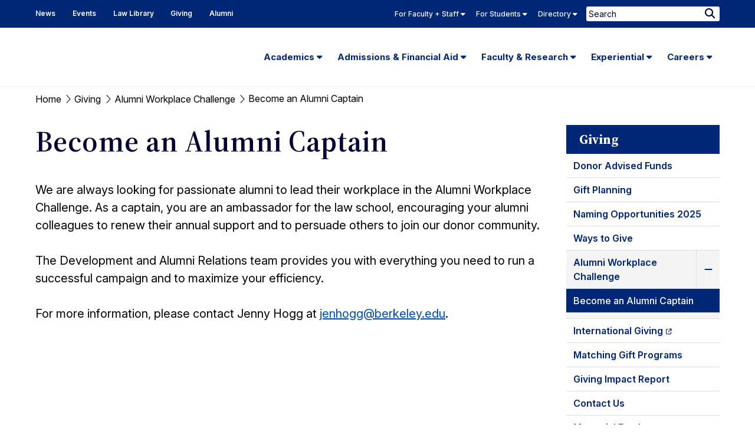

--- FILE ---
content_type: text/html; charset=UTF-8
request_url: https://www.law.berkeley.edu/giving/alumni-workplace-challenge/be-an-alumni-captain/
body_size: 25891
content:
<!DOCTYPE html>
<html lang="en-US">
	<head>
		<meta charset="UTF-8" />
		<meta name="viewport" content="initial-scale=1.0" />
		<link rel="shortcut icon" href="https://www.law.berkeley.edu/wp-content/themes/ccprototype/images/favicon.png" type="image/png" />

		<meta name='robots' content='index, follow, max-image-preview:large, max-snippet:-1, max-video-preview:-1' />
	<style>img:is([sizes="auto" i], [sizes^="auto," i]) { contain-intrinsic-size: 3000px 1500px }</style>
	
	<!-- This site is optimized with the Yoast SEO Premium plugin v26.8 (Yoast SEO v26.8) - https://yoast.com/product/yoast-seo-premium-wordpress/ -->
	<title>Become an Alumni Captain - UC Berkeley Law</title>
	<link rel="canonical" href="https://www.law.berkeley.edu/giving/alumni-workplace-challenge/be-an-alumni-captain/" />
	<meta property="og:locale" content="en_US" />
	<meta property="og:type" content="article" />
	<meta property="og:title" content="Become an Alumni Captain" />
	<meta property="og:url" content="https://www.law.berkeley.edu/giving/alumni-workplace-challenge/be-an-alumni-captain/" />
	<meta property="og:site_name" content="UC Berkeley Law" />
	<meta property="article:publisher" content="https://www.facebook.com/UCBerkeleyLaw/" />
	<meta property="article:modified_time" content="2022-12-15T22:04:04+00:00" />
	<meta property="og:image" content="https://www.law.berkeley.edu/wp-content/uploads/2024/12/websharecard2.jpg" />
	<meta property="og:image:width" content="1200" />
	<meta property="og:image:height" content="600" />
	<meta property="og:image:type" content="image/jpeg" />
	<meta name="twitter:card" content="summary_large_image" />
	<meta name="twitter:site" content="@BerkeleyLaw" />
	<script type="application/ld+json" class="yoast-schema-graph">{"@context":"https://schema.org","@graph":[{"@type":"WebPage","@id":"https://www.law.berkeley.edu/giving/alumni-workplace-challenge/be-an-alumni-captain/","url":"https://www.law.berkeley.edu/giving/alumni-workplace-challenge/be-an-alumni-captain/","name":"Become an Alumni Captain - UC Berkeley Law","isPartOf":{"@id":"https://www.law.berkeley.edu/#website"},"datePublished":"2016-04-11T23:41:29+00:00","dateModified":"2022-12-15T22:04:04+00:00","breadcrumb":{"@id":"https://www.law.berkeley.edu/giving/alumni-workplace-challenge/be-an-alumni-captain/#breadcrumb"},"inLanguage":"en-US","potentialAction":[{"@type":"ReadAction","target":["https://www.law.berkeley.edu/giving/alumni-workplace-challenge/be-an-alumni-captain/"]}]},{"@type":"BreadcrumbList","@id":"https://www.law.berkeley.edu/giving/alumni-workplace-challenge/be-an-alumni-captain/#breadcrumb","itemListElement":[{"@type":"ListItem","position":1,"name":"Home","item":"https://www.law.berkeley.edu/"},{"@type":"ListItem","position":2,"name":"Giving","item":"https://www.law.berkeley.edu/giving/"},{"@type":"ListItem","position":3,"name":"Alumni Workplace Challenge","item":"https://www.law.berkeley.edu/giving/alumni-workplace-challenge/"},{"@type":"ListItem","position":4,"name":"Become an Alumni Captain"}]},{"@type":"WebSite","@id":"https://www.law.berkeley.edu/#website","url":"https://www.law.berkeley.edu/","name":"UC Berkeley Law","description":"","potentialAction":[{"@type":"SearchAction","target":{"@type":"EntryPoint","urlTemplate":"https://www.law.berkeley.edu/?s={search_term_string}"},"query-input":{"@type":"PropertyValueSpecification","valueRequired":true,"valueName":"search_term_string"}}],"inLanguage":"en-US"}]}</script>
	<!-- / Yoast SEO Premium plugin. -->


<link rel='dns-prefetch' href='//kit.fontawesome.com' />
<link rel='stylesheet' id='tribe-events-pro-mini-calendar-block-styles-css' href='https://www.law.berkeley.edu/wp-content/plugins/events-calendar-pro/build/css/tribe-events-pro-mini-calendar-block.css?ver=7.7.12' type='text/css' media='all' />
<link rel='stylesheet' id='wp-block-library-css' href='https://www.law.berkeley.edu/wp-includes/css/dist/block-library/style.min.css?ver=6.8.3' type='text/css' media='all' />
<style id='classic-theme-styles-inline-css' type='text/css'>
/*! This file is auto-generated */
.wp-block-button__link{color:#fff;background-color:#32373c;border-radius:9999px;box-shadow:none;text-decoration:none;padding:calc(.667em + 2px) calc(1.333em + 2px);font-size:1.125em}.wp-block-file__button{background:#32373c;color:#fff;text-decoration:none}
</style>
<style id='global-styles-inline-css' type='text/css'>
:root{--wp--preset--aspect-ratio--square: 1;--wp--preset--aspect-ratio--4-3: 4/3;--wp--preset--aspect-ratio--3-4: 3/4;--wp--preset--aspect-ratio--3-2: 3/2;--wp--preset--aspect-ratio--2-3: 2/3;--wp--preset--aspect-ratio--16-9: 16/9;--wp--preset--aspect-ratio--9-16: 9/16;--wp--preset--color--black: #000000;--wp--preset--color--cyan-bluish-gray: #abb8c3;--wp--preset--color--white: #ffffff;--wp--preset--color--pale-pink: #f78da7;--wp--preset--color--vivid-red: #cf2e2e;--wp--preset--color--luminous-vivid-orange: #ff6900;--wp--preset--color--luminous-vivid-amber: #fcb900;--wp--preset--color--light-green-cyan: #7bdcb5;--wp--preset--color--vivid-green-cyan: #00d084;--wp--preset--color--pale-cyan-blue: #8ed1fc;--wp--preset--color--vivid-cyan-blue: #0693e3;--wp--preset--color--vivid-purple: #9b51e0;--wp--preset--gradient--vivid-cyan-blue-to-vivid-purple: linear-gradient(135deg,rgba(6,147,227,1) 0%,rgb(155,81,224) 100%);--wp--preset--gradient--light-green-cyan-to-vivid-green-cyan: linear-gradient(135deg,rgb(122,220,180) 0%,rgb(0,208,130) 100%);--wp--preset--gradient--luminous-vivid-amber-to-luminous-vivid-orange: linear-gradient(135deg,rgba(252,185,0,1) 0%,rgba(255,105,0,1) 100%);--wp--preset--gradient--luminous-vivid-orange-to-vivid-red: linear-gradient(135deg,rgba(255,105,0,1) 0%,rgb(207,46,46) 100%);--wp--preset--gradient--very-light-gray-to-cyan-bluish-gray: linear-gradient(135deg,rgb(238,238,238) 0%,rgb(169,184,195) 100%);--wp--preset--gradient--cool-to-warm-spectrum: linear-gradient(135deg,rgb(74,234,220) 0%,rgb(151,120,209) 20%,rgb(207,42,186) 40%,rgb(238,44,130) 60%,rgb(251,105,98) 80%,rgb(254,248,76) 100%);--wp--preset--gradient--blush-light-purple: linear-gradient(135deg,rgb(255,206,236) 0%,rgb(152,150,240) 100%);--wp--preset--gradient--blush-bordeaux: linear-gradient(135deg,rgb(254,205,165) 0%,rgb(254,45,45) 50%,rgb(107,0,62) 100%);--wp--preset--gradient--luminous-dusk: linear-gradient(135deg,rgb(255,203,112) 0%,rgb(199,81,192) 50%,rgb(65,88,208) 100%);--wp--preset--gradient--pale-ocean: linear-gradient(135deg,rgb(255,245,203) 0%,rgb(182,227,212) 50%,rgb(51,167,181) 100%);--wp--preset--gradient--electric-grass: linear-gradient(135deg,rgb(202,248,128) 0%,rgb(113,206,126) 100%);--wp--preset--gradient--midnight: linear-gradient(135deg,rgb(2,3,129) 0%,rgb(40,116,252) 100%);--wp--preset--font-size--small: 13px;--wp--preset--font-size--medium: 20px;--wp--preset--font-size--large: 36px;--wp--preset--font-size--x-large: 42px;--wp--preset--spacing--20: 0.44rem;--wp--preset--spacing--30: 0.67rem;--wp--preset--spacing--40: 1rem;--wp--preset--spacing--50: 1.5rem;--wp--preset--spacing--60: 2.25rem;--wp--preset--spacing--70: 3.38rem;--wp--preset--spacing--80: 5.06rem;--wp--preset--shadow--natural: 6px 6px 9px rgba(0, 0, 0, 0.2);--wp--preset--shadow--deep: 12px 12px 50px rgba(0, 0, 0, 0.4);--wp--preset--shadow--sharp: 6px 6px 0px rgba(0, 0, 0, 0.2);--wp--preset--shadow--outlined: 6px 6px 0px -3px rgba(255, 255, 255, 1), 6px 6px rgba(0, 0, 0, 1);--wp--preset--shadow--crisp: 6px 6px 0px rgba(0, 0, 0, 1);}:where(.is-layout-flex){gap: 0.5em;}:where(.is-layout-grid){gap: 0.5em;}body .is-layout-flex{display: flex;}.is-layout-flex{flex-wrap: wrap;align-items: center;}.is-layout-flex > :is(*, div){margin: 0;}body .is-layout-grid{display: grid;}.is-layout-grid > :is(*, div){margin: 0;}:where(.wp-block-columns.is-layout-flex){gap: 2em;}:where(.wp-block-columns.is-layout-grid){gap: 2em;}:where(.wp-block-post-template.is-layout-flex){gap: 1.25em;}:where(.wp-block-post-template.is-layout-grid){gap: 1.25em;}.has-black-color{color: var(--wp--preset--color--black) !important;}.has-cyan-bluish-gray-color{color: var(--wp--preset--color--cyan-bluish-gray) !important;}.has-white-color{color: var(--wp--preset--color--white) !important;}.has-pale-pink-color{color: var(--wp--preset--color--pale-pink) !important;}.has-vivid-red-color{color: var(--wp--preset--color--vivid-red) !important;}.has-luminous-vivid-orange-color{color: var(--wp--preset--color--luminous-vivid-orange) !important;}.has-luminous-vivid-amber-color{color: var(--wp--preset--color--luminous-vivid-amber) !important;}.has-light-green-cyan-color{color: var(--wp--preset--color--light-green-cyan) !important;}.has-vivid-green-cyan-color{color: var(--wp--preset--color--vivid-green-cyan) !important;}.has-pale-cyan-blue-color{color: var(--wp--preset--color--pale-cyan-blue) !important;}.has-vivid-cyan-blue-color{color: var(--wp--preset--color--vivid-cyan-blue) !important;}.has-vivid-purple-color{color: var(--wp--preset--color--vivid-purple) !important;}.has-black-background-color{background-color: var(--wp--preset--color--black) !important;}.has-cyan-bluish-gray-background-color{background-color: var(--wp--preset--color--cyan-bluish-gray) !important;}.has-white-background-color{background-color: var(--wp--preset--color--white) !important;}.has-pale-pink-background-color{background-color: var(--wp--preset--color--pale-pink) !important;}.has-vivid-red-background-color{background-color: var(--wp--preset--color--vivid-red) !important;}.has-luminous-vivid-orange-background-color{background-color: var(--wp--preset--color--luminous-vivid-orange) !important;}.has-luminous-vivid-amber-background-color{background-color: var(--wp--preset--color--luminous-vivid-amber) !important;}.has-light-green-cyan-background-color{background-color: var(--wp--preset--color--light-green-cyan) !important;}.has-vivid-green-cyan-background-color{background-color: var(--wp--preset--color--vivid-green-cyan) !important;}.has-pale-cyan-blue-background-color{background-color: var(--wp--preset--color--pale-cyan-blue) !important;}.has-vivid-cyan-blue-background-color{background-color: var(--wp--preset--color--vivid-cyan-blue) !important;}.has-vivid-purple-background-color{background-color: var(--wp--preset--color--vivid-purple) !important;}.has-black-border-color{border-color: var(--wp--preset--color--black) !important;}.has-cyan-bluish-gray-border-color{border-color: var(--wp--preset--color--cyan-bluish-gray) !important;}.has-white-border-color{border-color: var(--wp--preset--color--white) !important;}.has-pale-pink-border-color{border-color: var(--wp--preset--color--pale-pink) !important;}.has-vivid-red-border-color{border-color: var(--wp--preset--color--vivid-red) !important;}.has-luminous-vivid-orange-border-color{border-color: var(--wp--preset--color--luminous-vivid-orange) !important;}.has-luminous-vivid-amber-border-color{border-color: var(--wp--preset--color--luminous-vivid-amber) !important;}.has-light-green-cyan-border-color{border-color: var(--wp--preset--color--light-green-cyan) !important;}.has-vivid-green-cyan-border-color{border-color: var(--wp--preset--color--vivid-green-cyan) !important;}.has-pale-cyan-blue-border-color{border-color: var(--wp--preset--color--pale-cyan-blue) !important;}.has-vivid-cyan-blue-border-color{border-color: var(--wp--preset--color--vivid-cyan-blue) !important;}.has-vivid-purple-border-color{border-color: var(--wp--preset--color--vivid-purple) !important;}.has-vivid-cyan-blue-to-vivid-purple-gradient-background{background: var(--wp--preset--gradient--vivid-cyan-blue-to-vivid-purple) !important;}.has-light-green-cyan-to-vivid-green-cyan-gradient-background{background: var(--wp--preset--gradient--light-green-cyan-to-vivid-green-cyan) !important;}.has-luminous-vivid-amber-to-luminous-vivid-orange-gradient-background{background: var(--wp--preset--gradient--luminous-vivid-amber-to-luminous-vivid-orange) !important;}.has-luminous-vivid-orange-to-vivid-red-gradient-background{background: var(--wp--preset--gradient--luminous-vivid-orange-to-vivid-red) !important;}.has-very-light-gray-to-cyan-bluish-gray-gradient-background{background: var(--wp--preset--gradient--very-light-gray-to-cyan-bluish-gray) !important;}.has-cool-to-warm-spectrum-gradient-background{background: var(--wp--preset--gradient--cool-to-warm-spectrum) !important;}.has-blush-light-purple-gradient-background{background: var(--wp--preset--gradient--blush-light-purple) !important;}.has-blush-bordeaux-gradient-background{background: var(--wp--preset--gradient--blush-bordeaux) !important;}.has-luminous-dusk-gradient-background{background: var(--wp--preset--gradient--luminous-dusk) !important;}.has-pale-ocean-gradient-background{background: var(--wp--preset--gradient--pale-ocean) !important;}.has-electric-grass-gradient-background{background: var(--wp--preset--gradient--electric-grass) !important;}.has-midnight-gradient-background{background: var(--wp--preset--gradient--midnight) !important;}.has-small-font-size{font-size: var(--wp--preset--font-size--small) !important;}.has-medium-font-size{font-size: var(--wp--preset--font-size--medium) !important;}.has-large-font-size{font-size: var(--wp--preset--font-size--large) !important;}.has-x-large-font-size{font-size: var(--wp--preset--font-size--x-large) !important;}
:where(.wp-block-post-template.is-layout-flex){gap: 1.25em;}:where(.wp-block-post-template.is-layout-grid){gap: 1.25em;}
:where(.wp-block-columns.is-layout-flex){gap: 2em;}:where(.wp-block-columns.is-layout-grid){gap: 2em;}
:root :where(.wp-block-pullquote){font-size: 1.5em;line-height: 1.6;}
</style>
<link rel='stylesheet' id='ccfp-css-css' href='https://www.law.berkeley.edu/wp-content/plugins/cc-focus-point/css/ccfp-style.css?ver=1676077697' type='text/css' media='all' />
<link rel='stylesheet' id='searchwp-forms-css' href='https://www.law.berkeley.edu/wp-content/plugins/searchwp/assets/css/frontend/search-forms.min.css?ver=4.5.6' type='text/css' media='all' />
<link rel='stylesheet' id='google-fonts-css' href='https://fonts.googleapis.com/css2?family=Inter:ital,opsz,wght@0,14..32,200..900;1,14..32,100..900&#038;family=Source+Serif+4:ital,opsz,wght@0,8..60,200..900;1,8..60,200..900&#038;display=swap' type='text/css' media='all' />
<link rel='stylesheet' id='cc-style-css' href='https://www.law.berkeley.edu/wp-content/themes/ccprototype/css/cc-style.css?ver=1763502440' type='text/css' media='all' />
<link rel='stylesheet' id='cc-print-css' href='https://www.law.berkeley.edu/wp-content/themes/ccprototype/css/print.css?ver=1737487200' type='text/css' media='print' />
<link rel="https://api.w.org/" href="https://www.law.berkeley.edu/wp-json/" /><link rel="alternate" title="JSON" type="application/json" href="https://www.law.berkeley.edu/wp-json/wp/v2/pages/72935" /><link rel="EditURI" type="application/rsd+xml" title="RSD" href="https://www.law.berkeley.edu/xmlrpc.php?rsd" />
<link rel='shortlink' href='https://www.law.berkeley.edu/?p=72935' />
<link rel="alternate" title="oEmbed (JSON)" type="application/json+oembed" href="https://www.law.berkeley.edu/wp-json/oembed/1.0/embed?url=https%3A%2F%2Fwww.law.berkeley.edu%2Fgiving%2Falumni-workplace-challenge%2Fbe-an-alumni-captain%2F" />
<link rel="alternate" title="oEmbed (XML)" type="text/xml+oembed" href="https://www.law.berkeley.edu/wp-json/oembed/1.0/embed?url=https%3A%2F%2Fwww.law.berkeley.edu%2Fgiving%2Falumni-workplace-challenge%2Fbe-an-alumni-captain%2F&#038;format=xml" />
		<!-- GOOGLE ANALYTICS -->	
		<script type="text/javascript">
		var gaJsHost = (("https:" == document.location.protocol) ? "https://ssl." : "http://www.");
		document.write(unescape("%3Cscript src='" + gaJsHost + "google-analytics.com/ga.js' type='text/javascript'%3E%3C/script%3E"));
		</script>
		<script type="text/javascript">
		var pageTracker = _gat._getTracker("UA-3536165-1");
		pageTracker._initData();
		pageTracker._trackPageview();
		</script>		
	<!-- Stream WordPress user activity plugin v4.1.1 -->
<meta name="tec-api-version" content="v1"><meta name="tec-api-origin" content="https://www.law.berkeley.edu"><link rel="alternate" href="https://www.law.berkeley.edu/wp-json/tribe/events/v1/" />		<meta name="google-site-verification" content="tLwdJ1lmjleDBEKAnGX-HjfVFMuMwdEezOIotOLnKWM" />
					<!-- Google Tag Manager -->
			<script>(function(w,d,s,l,i){w[l]=w[l]||[];w[l].push({'gtm.start':
			new Date().getTime(),event:'gtm.js'});var f=d.getElementsByTagName(s)[0],
			j=d.createElement(s),dl=l!='dataLayer'?'&l='+l:'';j.async=true;j.src=
			'https://www.googletagmanager.com/gtm.js?id='+i+dl;f.parentNode.insertBefore(j,f);
			})(window,document,'script','dataLayer','GTM-P6LJQWH');</script>
			<!-- End Google Tag Manager -->		
				<style type="text/css" id="wp-custom-css">
			
		</style>
			</head>
	<body class="wp-singular page-template-default page page-id-72935 page-child parent-pageid-34920 wp-theme-ccprototype tribe-no-js page-be-an-alumni-captain has-sidebar tribe-theme-ccprototype">
					<!-- Google Tag Manager (noscript) -->
			<noscript><iframe src="https://www.googletagmanager.com/ns.html?id=GTM-P6LJQWH"
			height="0" width="0" style="display:none;visibility:hidden"></iframe></noscript>
			<!-- End Google Tag Manager (noscript) -->		
				
		<div id="page">
			<header id="header" role="banner">
				<a class="skip-link screen-reader-text" href="#content">Skip to content</a>
			    <a class="skip-link screen-reader-text" href="#main-menu">Skip to main menu</a>
				<nav role="navigation" aria-label="Secondary">
					<div id="skyline">
						<div id="skyline-row" class="overflow row">
							<div class="skyline-wrap small-12">
								<div class="skyline-left">
									<div id="header-menu" class="skyline-menu-container"><ul id="menu-header-menu" class="menu"><li id="menu-item-67168" class="menu-item menu-item-type-post_type menu-item-object-page menu-item-67168"><a href="https://www.law.berkeley.edu/news/" aria-label="News Homepage">News</a></li>
<li id="menu-item-106799" class="menu-item menu-item-type-custom menu-item-object-custom menu-item-106799"><a href="https://www.law.berkeley.edu/events/" aria-label="Events Homepage">Events</a></li>
<li id="menu-item-67008" class="menu-item menu-item-type-post_type menu-item-object-page menu-item-67008"><a href="https://www.law.berkeley.edu/law-library/">Law Library</a></li>
<li id="menu-item-67009" class="menu-item menu-item-type-post_type menu-item-object-page current-page-ancestor menu-item-67009"><a href="https://www.law.berkeley.edu/giving/">Giving</a></li>
<li id="menu-item-67010" class="menu-item menu-item-type-post_type menu-item-object-page menu-item-67010"><a href="https://www.law.berkeley.edu/alumni/">Alumni</a></li>
</ul></div>								</div>

								<div class="skyline-right">
																			<div id="skyline-menu" class="skyline-menu-container">
											<ul class="menu">
																								<li class="
														menu-blue 
														menu-item 
																													menu-item-has-children
																											">
																													<button class="toggler not-button" aria-expanded="false" aria-controls="skyline-for-faculty-staff-submenu">
																For Faculty + Staff																<i class="fa-solid fa-caret-down" aria-hidden="true"></i>
															</button>
														
																													<div id="skyline-for-faculty-staff-submenu" class="sub-menu">
																																	<div class="row divider flex-row">
																																					<div class="small-4 column">
																																									<h2 class="skyline-title">Quicklinks</h2>
																																								<div class="menu-skyline-faculty-quicklinks-container"><ul id="menu-skyline-faculty-quicklinks" class="menu"><li id="menu-item-68446" class="menu-item menu-item-type-custom menu-item-object-custom menu-item-68446"><a href="https://www.law.berkeley.edu/php-programs/courses/academic_calendars.php">Academic Calendar</a></li>
<li id="menu-item-67062" class="menu-item menu-item-type-post_type menu-item-object-page menu-item-67062"><a href="https://www.law.berkeley.edu/information-systems-technology/instructional-technology/bcourses/">bCourses Overview</a></li>
<li id="menu-item-68511" class="menu-item menu-item-type-custom menu-item-object-custom menu-item-68511"><a href="https://bcourses.berkeley.edu/">bCourses Link</a></li>
<li id="menu-item-67064" class="menu-item menu-item-type-post_type menu-item-object-page menu-item-67064"><a href="https://www.law.berkeley.edu/academics/schedule-of-classes/">Schedule of Classes</a></li>
<li id="menu-item-696676" class="menu-item menu-item-type-custom menu-item-object-custom menu-item-696676"><a href="https://www.law.berkeley.edu/academics/registrar/academic-rules/">Academic Rules</a></li>
<li id="menu-item-69838" class="menu-item menu-item-type-custom menu-item-object-custom menu-item-69838"><a href="https://www.law.berkeley.edu/php-programs/tevals/courseSearchProf.php">View Evaluations</a></li>
<li id="menu-item-67066" class="menu-item menu-item-type-post_type menu-item-object-page menu-item-67066"><a href="https://www.law.berkeley.edu/news/communications-office/identity-resources/">UC Berkeley Law Logo (Identity)</a></li>
<li id="menu-item-67067" class="menu-item menu-item-type-custom menu-item-object-custom menu-item-67067"><a href="https://www.law.berkeley.edu/rololaw/">RoloLaw</a></li>
<li id="menu-item-294771" class="menu-item menu-item-type-custom menu-item-object-custom menu-item-294771"><a href="https://www.law.berkeley.edu/event-services/event-catering-food-policy/">Event, Catering and Food Policy</a></li>
<li id="menu-item-260888" class="menu-item menu-item-type-custom menu-item-object-custom menu-item-260888"><a href="https://www.law.berkeley.edu/emergency-info/">Emergency Info</a></li>
<li id="menu-item-318648" class="menu-item menu-item-type-custom menu-item-object-custom menu-item-318648"><a href="https://www.law.berkeley.edu/for-faculty-staff/">Resource Hub for Faculty &#038; Staff</a></li>
<li id="menu-item-292368" class="menu-item menu-item-type-custom menu-item-object-custom menu-item-292368"><a href="https://uhs.berkeley.edu/coronavirus-covid-19-info">COVID-19 Information</a></li>
</ul></div>																			</div>
																		
																																					<div class="small-8 column">
																																																															<h2 class="skyline-title">
																							Support																						</h2>
																																										<div class="menu-group"><ul id="menu-skyline-faculty-support" class="menu"><li id="menu-item-243939" class="menu-item menu-item-type-post_type menu-item-object-page menu-item-243939"><a href="https://www.law.berkeley.edu/information-systems-technology/instructional-technology/covid-19-remote-teaching-resources/">Remote Teaching Resources</a></li>
<li id="menu-item-728533" class="menu-item menu-item-type-custom menu-item-object-custom menu-item-728533"><a href="https://rtl.berkeley.edu/resources/accessibility-teaching-learning">Accessibility in Teaching &#038; Learning</a></li>
<li id="menu-item-66993" class="menu-item menu-item-type-post_type menu-item-object-page menu-item-66993"><a href="https://www.law.berkeley.edu/information-systems-technology/computing-support/">Computing Support</a></li>
<li id="menu-item-339708" class="menu-item menu-item-type-custom menu-item-object-custom menu-item-339708"><a href="https://www.law.berkeley.edu/faculty-support-unit/">Faculty Support Unit</a></li>
<li id="menu-item-209926" class="menu-item menu-item-type-custom menu-item-object-custom menu-item-209926"><a href="https://www.law.berkeley.edu/event-services/">Berkeley Law Events</a></li>
<li id="menu-item-696677" class="menu-item menu-item-type-custom menu-item-object-custom menu-item-696677"><a href="https://www.law.berkeley.edu/business-services/">Business Services</a></li>
<li id="menu-item-66991" class="menu-item menu-item-type-custom menu-item-object-custom menu-item-66991"><a href="https://www.law.berkeley.edu/library/resources-for/faculty-3/">Faculty Services (Library)</a></li>
<li id="menu-item-66992" class="menu-item menu-item-type-post_type menu-item-object-page menu-item-66992"><a href="https://www.law.berkeley.edu/human-resources/">Human Resources &#038; Academic Personnel</a></li>
<li id="menu-item-67528" class="menu-item menu-item-type-post_type menu-item-object-page menu-item-67528"><a href="https://www.law.berkeley.edu/information-systems-technology/instructional-technology/">Instructional Technology</a></li>
<li id="menu-item-67069" class="menu-item menu-item-type-post_type menu-item-object-page menu-item-67069"><a href="https://www.law.berkeley.edu/information-systems-technology/phones/">Phones</a></li>
<li id="menu-item-224449" class="menu-item menu-item-type-custom menu-item-object-custom menu-item-224449"><a href="https://www.law.berkeley.edu/room-reservations/">Room Reservations</a></li>
<li id="menu-item-334189" class="menu-item menu-item-type-custom menu-item-object-custom menu-item-334189"><a href="https://www.law.berkeley.edu/building-services/">Building Services</a></li>
<li id="menu-item-71234" class="menu-item menu-item-type-post_type menu-item-object-page menu-item-71234"><a href="https://www.law.berkeley.edu/harassment/">Resources to Respond to Sexual Harassment</a></li>
</ul></div>																																							</div>
																																			</div>
																
															</div>
																											</li>
																									<li class="
														menu-green 
														menu-item 
																													menu-item-has-children
																											">
																													<button class="toggler not-button" aria-expanded="false" aria-controls="skyline-for-students-submenu">
																For Students																<i class="fa-solid fa-caret-down" aria-hidden="true"></i>
															</button>
														
																													<div id="skyline-for-students-submenu" class="sub-menu">
																																	<div class="row divider flex-row">
																																					<div class="small-4 column">
																																									<h2 class="skyline-title">Quicklinks</h2>
																																								<div class="menu-skyline-student-quicklinks-container"><ul id="menu-skyline-student-quicklinks" class="menu"><li id="menu-item-67530" class="menu-item menu-item-type-custom menu-item-object-custom menu-item-67530"><a href="https://www.law.berkeley.edu/php-programs/courses/academic_calendars.php">Academic Calendar</a></li>
<li id="menu-item-67393" class="menu-item menu-item-type-custom menu-item-object-custom menu-item-67393"><a href="https://www.law.berkeley.edu/php-programs/facebook/">Berkeley Law Facebook</a></li>
<li id="menu-item-67525" class="menu-item menu-item-type-post_type menu-item-object-page menu-item-67525"><a href="https://www.law.berkeley.edu/admissions/financial-aid/jd-financial-aid/">J.D. Financial Aid</a></li>
<li id="menu-item-67394" class="menu-item menu-item-type-custom menu-item-object-custom menu-item-67394"><a href="https://www.law.berkeley.edu/our-faculty/faculty-profiles/">Faculty Profiles</a></li>
<li id="menu-item-67072" class="menu-item menu-item-type-post_type menu-item-object-page menu-item-67072"><a href="https://www.law.berkeley.edu/academics/schedule-of-classes/">Schedule of Classes</a></li>
<li id="menu-item-67529" class="menu-item menu-item-type-custom menu-item-object-custom menu-item-67529"><a href="https://www.law.berkeley.edu/php-programs/tevals-admin/tevalChoose.php">Teaching Evaluations</a></li>
<li id="menu-item-67554" class="menu-item menu-item-type-post_type menu-item-object-page menu-item-67554"><a href="https://www.law.berkeley.edu/students/student-support-services/review-session-schedule/">Final Exam Review Session Schedule</a></li>
<li id="menu-item-73155" class="menu-item menu-item-type-custom menu-item-object-custom menu-item-73155"><a href="https://www.law.berkeley.edu/php-programs/students/exams/index.php">Exams</a></li>
<li id="menu-item-73156" class="menu-item menu-item-type-custom menu-item-object-custom menu-item-73156"><a href="https://www.law.berkeley.edu/php-programs/students/exams/examTimesList.php">Final Exam Schedule</a></li>
<li id="menu-item-73159" class="menu-item menu-item-type-custom menu-item-object-custom menu-item-73159"><a href="https://calcentral.berkeley.edu">CalCentral</a></li>
<li id="menu-item-292370" class="menu-item menu-item-type-custom menu-item-object-custom menu-item-292370"><a href="https://uhs.berkeley.edu/coronavirus-covid-19-info">COVID-19 Information</a></li>
<li id="menu-item-294770" class="menu-item menu-item-type-custom menu-item-object-custom menu-item-294770"><a href="https://www.law.berkeley.edu/event-services/event-catering-food-policy/">Event, Catering and Food Policy</a></li>
<li id="menu-item-260889" class="menu-item menu-item-type-custom menu-item-object-custom menu-item-260889"><a href="https://www.law.berkeley.edu/emergency-info/">Emergency Info</a></li>
<li id="menu-item-318649" class="menu-item menu-item-type-custom menu-item-object-custom menu-item-318649"><a href="https://www.law.berkeley.edu/students/">Resource Hub for Students</a></li>
</ul></div>																			</div>
																		
																																					<div class="small-8 column">
																																																															<h2 class="skyline-title">
																							For Students																						</h2>
																																										<div class="menu-group"><ul id="menu-skyline-for-students" class="menu"><li id="menu-item-387429" class="menu-item menu-item-type-custom menu-item-object-custom menu-item-387429"><a href="https://www.law.berkeley.edu/students/dean-of-students-office/">Dean of Students Office</a></li>
<li id="menu-item-387430" class="menu-item menu-item-type-custom menu-item-object-custom menu-item-387430"><a href="https://www.law.berkeley.edu/students/student-support-services/policies/">Academic Policies</a></li>
<li id="menu-item-116423" class="menu-item menu-item-type-post_type menu-item-object-page menu-item-116423"><a href="https://www.law.berkeley.edu/students/student-support-services/academic-skills-program/">Academic Skills Program</a></li>
<li id="menu-item-67078" class="menu-item menu-item-type-post_type menu-item-object-page menu-item-67078"><a href="https://www.law.berkeley.edu/students/student-support-services/student-organizations/">Student Organizations</a></li>
<li id="menu-item-67531" class="menu-item menu-item-type-post_type menu-item-object-page menu-item-67531"><a href="https://www.law.berkeley.edu/students/student-support-services/student-journals/">Student Journals</a></li>
<li id="menu-item-67079" class="menu-item menu-item-type-post_type menu-item-object-page menu-item-67079"><a href="https://www.law.berkeley.edu/students/student-support-services/commencement/">Commencement</a></li>
</ul></div>																																																														<div class="menu-group"><ul id="menu-skyline-student-extra" class="menu"><li id="menu-item-66998" class="menu-item menu-item-type-post_type menu-item-object-page menu-item-66998"><a target="_blank" href="https://www.bkstr.com/calberkeleylawstore#new_tab">Bookstore</a></li>
<li id="menu-item-67521" class="menu-item menu-item-type-post_type menu-item-object-page menu-item-67521"><a href="https://www.law.berkeley.edu/students/student-support-services/wellness/">Wellness at Berkeley Law</a></li>
<li id="menu-item-67396" class="menu-item menu-item-type-post_type menu-item-object-page menu-item-67396"><a href="https://www.law.berkeley.edu/academics/registrar/">Registrar</a></li>
<li id="menu-item-67397" class="menu-item menu-item-type-custom menu-item-object-custom menu-item-67397"><a href="https://www.uhs.berkeley.edu">University Health Services</a></li>
<li id="menu-item-71235" class="menu-item menu-item-type-post_type menu-item-object-page menu-item-71235"><a href="https://www.law.berkeley.edu/harassment/">Resources to Respond to Sexual Harassment</a></li>
<li id="menu-item-344893" class="menu-item menu-item-type-custom menu-item-object-custom menu-item-344893"><a href="https://restrooms.berkeley.edu/home">Inclusive Restrooms</a></li>
</ul></div>																																							</div>
																																			</div>
																
															</div>
																											</li>
																									<li class="
														menu-yellow 
														menu-item 
																													menu-item-has-children
																											">
																													<button class="toggler not-button" aria-expanded="false" aria-controls="skyline-directory-submenu">
																Directory																<i class="fa-solid fa-caret-down" aria-hidden="true"></i>
															</button>
														
																													<div id="skyline-directory-submenu" class="sub-menu">
																																	<p class="skyline-title no-border">Search for People at Berkeley Law</p>
																	<form class='directory-search' action='//www.law.berkeley.edu/php-programs/dir/directory.php' method='get' name='searchForm'>
																		<label for='people_search' class="screen-reader-text">Name:</label> 
																		<input id='people_search' maxlength='64' name='searchName' type='text' placeholder='Name'>
																		<button name="Submit" value="Search">Go</button>
																	</form>

																
															</div>
																											</li>
																							</ul>
										</div>
									
									<div id="header-search">
										<form role="search" method="get" class="search-form" action="https://www.law.berkeley.edu/">
	<label class="screen-reader-text" for="search-field">
		Search	</label>
	<input id="search-field" type="search" aria-label="Search Term" class="search-field" placeholder="Search" value="" name="s" />
	<button type="submit" class="search-submit">
		<i class="icon fa-solid fa-search" aria-hidden="true"></i>
		<span class="screen-reader-text">Submit Search</span>
	</button>
</form>
									</div>
								</div>
							</div>
						</div>
					</div>
				</nav>

				<nav role="navigation" aria-label="Main">
					<div id="header-main">
						<div class="overflow row">
							<div id="header-main-wrap">
																<span class="logo-wrap">
									<a class="logo" href="https://www.law.berkeley.edu" aria-label="UC Berkeley Law homepage">
										<span class="screen-reader-text">UC Berkeley Law</span>
									</a>
								</span>

								<div id="header-mobile-items">
									<button class="hamburger not-button clearfix" aria-label="Toggle Menu" aria-expanded="false">
										<div class="top bar"></div>
										<div class="middle bar"></div>
										<div class="bottom bar"></div>
									</button>
								</div>

																	<div id="main-menu-wrap">
										<div id="main-menu" class="block-menu-container">
											<ul id="menu-main-menu" class="menu">
														<li class="menu-item menu-item-67089 menu-item-has-children">
							<button class="toggler not-button" aria-expanded="false" aria-controls="children-academics">
					Academics					<i class="icon fa-solid fa-caret-down" aria-hidden="true"></i>
				</button>
				<div id="children-academics" class="sub-menu-container">
					<ul class="sub-menu">
												<li><a href="https://www.law.berkeley.edu/academics/">Academics Home</a></li>
												
					<li class="page_item page-item-33918 page_item_has_children"><a href="https://www.law.berkeley.edu/academics/areas-of-study/">Areas of Study</a>
<ul class='children'>
	<li class="page_item page-item-385334"><a href="https://www.law.berkeley.edu/academics/areas-of-study/criminal-justice/">Criminal Justice</a></li>
	<li class="page_item page-item-397417"><a href="https://www.law.berkeley.edu/academics/areas-of-study/environment-and-energy/">Environment and Energy</a></li>
	<li class="page_item page-item-396268"><a href="https://www.law.berkeley.edu/academics/areas-of-study/law-and-technology/">Law and Technology</a></li>
	<li class="page_item page-item-33929 page_item_has_children"><a href="https://www.law.berkeley.edu/academics/areas-of-study/social-justice-public-interest/">Social Justice and Public Interest</a>
	<ul class='children'>
		<li class="page_item page-item-70182 page_item_has_children"><a href="https://www.law.berkeley.edu/academics/areas-of-study/social-justice-public-interest/curriculum/">Curriculum</a>
		<ul class='children'>
			<li class="page_item page-item-65801"><a href="https://www.law.berkeley.edu/academics/areas-of-study/social-justice-public-interest/curriculum/jd-path/">J.D. Path</a></li>
			<li class="page_item page-item-100884"><a href="https://www.law.berkeley.edu/academics/areas-of-study/social-justice-public-interest/curriculum/llm-path/">LL.M. Path</a></li>
		</ul>
</li>
		<li class="page_item page-item-70149 page_item_has_children"><a href="https://www.law.berkeley.edu/academics/areas-of-study/social-justice-public-interest/sjpi-community-at-berkeley-law/">Social Justice+Public Interest Community at Berkeley Law</a>
		<ul class='children'>
			<li class="page_item page-item-216312"><a href="https://www.law.berkeley.edu/academics/areas-of-study/social-justice-public-interest/sjpi-community-at-berkeley-law/public-interest-and-pro-bono-graduation/">Public Interest and Pro Bono Graduation</a></li>
		</ul>
</li>
	</ul>
</li>
	<li class="page_item page-item-65757 page_item_has_children"><a href="https://www.law.berkeley.edu/academics/areas-of-study/business-and-start-ups/">Business and Start-ups</a>
	<ul class='children'>
		<li class="page_item page-item-65773"><a href="https://www.law.berkeley.edu/academics/areas-of-study/business-and-start-ups/business-law-curriculum/">Business Law Curriculum</a></li>
		<li class="page_item page-item-65770"><a href="https://www.law.berkeley.edu/academics/areas-of-study/business-and-start-ups/business-law-faculty/">Business Law Faculty</a></li>
	</ul>
</li>
	<li class="page_item page-item-33922"><a href="https://www.law.berkeley.edu/research/clee/environmental-and-energy-law-programs/">Environmental Law</a></li>
	<li class="page_item page-item-33923 page_item_has_children"><a href="https://www.law.berkeley.edu/academics/areas-of-study/international-legal-studies/">International and Comparative Law</a>
	<ul class='children'>
		<li class="page_item page-item-65789"><a href="https://www.law.berkeley.edu/academics/areas-of-study/international-legal-studies/centers-clinics-and-programs/">Centers, Clinics, and Programs</a></li>
		<li class="page_item page-item-67537"><a href="https://www.law.berkeley.edu/academics/areas-of-study/international-legal-studies/faculty/">Faculty</a></li>
		<li class="page_item page-item-34915"><a href="https://www.law.berkeley.edu/academics/areas-of-study/international-legal-studies/student-activities/">Student Activities</a></li>
	</ul>
</li>
	<li class="page_item page-item-67458"><a href="https://www.law.berkeley.edu/academics/areas-of-study/constitutional-and-regulatory/">Constitutional and Regulatory</a></li>
	<li class="page_item page-item-33919 page_item_has_children"><a href="https://www.law.berkeley.edu/academics/areas-of-study/law-and-economics/">Law and Economics</a>
	<ul class='children'>
		<li class="page_item page-item-34919"><a href="https://www.law.berkeley.edu/academics/areas-of-study/law-and-economics/prospective-students/">Prospective Students</a></li>
		<li class="page_item page-item-34918"><a href="https://www.law.berkeley.edu/academics/areas-of-study/law-and-economics/visiting-scholars/">Visiting Scholars</a></li>
		<li class="page_item page-item-34921"><a href="https://www.law.berkeley.edu/academics/areas-of-study/law-and-economics/law-and-economics-fellowship/">Law and Economics Fellowship</a></li>
	</ul>
</li>
</ul>
</li>
<li class="page_item page-item-33935 page_item_has_children"><a href="https://www.law.berkeley.edu/academics/jd/">J.D. Program</a>
<ul class='children'>
	<li class="page_item page-item-33965"><a href="https://www.law.berkeley.edu/academics/jd/first-year-curriculum/">First-Year Curriculum</a></li>
	<li class="page_item page-item-33939"><a href="https://www.law.berkeley.edu/admissions/jd/concurrent-degree-programs/">Concurrent Degree Programs</a></li>
	<li class="page_item page-item-33945"><a href="https://www.law.berkeley.edu/academics/jd/combined-degree-programs/">Combined Degree Programs</a></li>
	<li class="page_item page-item-33948"><a href="https://www.law.berkeley.edu/academics/jd/berkeley-harvard-degree-programs/">Berkeley-Harvard Exchange Program</a></li>
</ul>
</li>
<li class="page_item page-item-39666 page_item_has_children"><a href="https://www.law.berkeley.edu/academics/llm/">LL.M. Programs</a>
<ul class='children'>
	<li class="page_item page-item-82853"><a href="https://www.law.berkeley.edu/php-programs/courses/academic_calendars.php">Current Academic Calendars</a></li>
	<li class="page_item page-item-104340 page_item_has_children"><a href="https://www.law.berkeley.edu/academics/llm/exec-track/">LL.M. Executive Track</a>
	<ul class='children'>
		<li class="page_item page-item-350687 page_item_has_children"><a href="https://www.law.berkeley.edu/academics/llm/exec-track/2022-ll-m-executive-track-academic-calendar/">Past LL.M. Executive Track Academic Calendars</a>
		<ul class='children'>
			<li class="page_item page-item-350673"><a href="https://www.law.berkeley.edu/academics/llm/exec-track/2022-ll-m-executive-track-academic-calendar/2022-ll-m-executive-track-academic-calendar-2/">2023 LL.M. Executive Track Academic Calendar</a></li>
			<li class="page_item page-item-350652"><a href="https://www.law.berkeley.edu/academics/llm/exec-track/2022-ll-m-executive-track-academic-calendar/2023-ll-m-executive-track-academic-calendar/">2022 LL.M. Executive Track Academic Calendar</a></li>
			<li class="page_item page-item-350624"><a href="https://www.law.berkeley.edu/academics/llm/exec-track/2022-ll-m-executive-track-academic-calendar/2021-ll-m-executive-track-academic-calendar/">2021 LL.M. Executive Track Academic Calendar</a></li>
			<li class="page_item page-item-350627"><a href="https://www.law.berkeley.edu/academics/llm/exec-track/2022-ll-m-executive-track-academic-calendar/2020-ll-m-executive-track-academic-calendar/">2020 LL.M. Executive Track Academic Calendar</a></li>
			<li class="page_item page-item-350630"><a href="https://www.law.berkeley.edu/academics/llm/exec-track/2022-ll-m-executive-track-academic-calendar/2019-ll-m-executive-track-academic-calendar/">2019 LL.M. Executive Track Academic Calendar</a></li>
			<li class="page_item page-item-350632"><a href="https://www.law.berkeley.edu/academics/llm/exec-track/2022-ll-m-executive-track-academic-calendar/2018-ll-m-executive-track-academic-calendar/">2018 LL.M. Executive Track Academic Calendar</a></li>
		</ul>
</li>
		<li class="page_item page-item-105561"><a href="https://www.law.berkeley.edu/academics/llm/exec-track/courses/">LL.M. Executive Track Courses</a></li>
	</ul>
</li>
	<li class="page_item page-item-35790 page_item_has_children"><a href="https://www.law.berkeley.edu/academics/llm/traditional-llm/">LL.M. Traditional Track</a>
	<ul class='children'>
		<li class="page_item page-item-48080"><a href="/academics/current-academic-calendars/">Current Academic Calendars</a></li>
	</ul>
</li>
	<li class="page_item page-item-332135"><a href="https://www.law.berkeley.edu/academics/llm/llm-courses/">LL.M. Courses</a></li>
	<li class="page_item page-item-285032"><a href="https://www.law.berkeley.edu/academics/llm/certificates-of-specialization/">Certificates of Specialization</a></li>
	<li class="page_item page-item-35796 page_item_has_children"><a href="https://www.law.berkeley.edu/academics/llm/application-admission/">Application &amp; Admission</a>
	<ul class='children'>
		<li class="page_item page-item-328716"><a href="https://www.law.berkeley.edu/academics/llm/application-admission/steps-to-apply/">Steps to Apply</a></li>
		<li class="page_item page-item-328718"><a href="https://www.law.berkeley.edu/academics/llm/application-admission/application-forms-deadlines/">Application Forms &#038; Deadlines</a></li>
		<li class="page_item page-item-35795"><a href="https://www.law.berkeley.edu/academics/llm/application-admission/admission-requirements/">Eligibility &#038; Admission Standards</a></li>
		<li class="page_item page-item-35804"><a href="https://www.law.berkeley.edu/academics/llm/application-admission/application-checklist/">Application Checklist</a></li>
		<li class="page_item page-item-111549"><a href="https://www.law.berkeley.edu/academics/llm/application-admission/admissions-policies/">Admissions Policies</a></li>
		<li class="page_item page-item-38256"><a href="https://www.law.berkeley.edu/academics/llm/application-admission/check-ll-m-application-status/">Check Application Status</a></li>
	</ul>
</li>
	<li class="page_item page-item-713542"><a href="https://www.law.berkeley.edu/admissions/financial-aid/llm-financial-aid/">Tuition &#038; Financial Aid</a></li>
	<li class="page_item page-item-85756 page_item_has_children"><a href="https://www.law.berkeley.edu/academics/llm/admitted-students-2/">Admitted Students</a>
	<ul class='children'>
		<li class="page_item page-item-35799"><a href="https://www.law.berkeley.edu/academics/llm/admitted-students-2/visas/">Visas</a></li>
		<li class="page_item page-item-73491"><a href="https://www.law.berkeley.edu/academics/llm/admitted-students-2/housing-ll-m-students/">Housing Resources</a></li>
		<li class="page_item page-item-111553"><a href="https://www.law.berkeley.edu/academics/llm/admitted-students-2/cancellation-refund-policies/">Cancellation &#038; Refund Policies</a></li>
	</ul>
</li>
	<li class="page_item page-item-236493 page_item_has_children"><a href="https://www.law.berkeley.edu/academics/llm/connect-with-the-llm-team/">Join an Event &#038; Connect with LL.M. Staff</a>
	<ul class='children'>
		<li class="page_item page-item-200986"><a href="https://www.law.berkeley.edu/academics/llm/connect-with-the-llm-team/recruiting-and-information-events/">Recruiting and Informational Events</a></li>
		<li class="page_item page-item-200984"><a href="https://www.law.berkeley.edu/academics/llm/connect-with-the-llm-team/campus-visit/">Visit Us!</a></li>
		<li class="page_item page-item-236501"><a href="https://www.law.berkeley.edu/academics/llm/connect-with-the-llm-team/contact-us/">Contact Us</a></li>
	</ul>
</li>
	<li class="page_item page-item-75610 page_item_has_children"><a href="https://www.law.berkeley.edu/academics/llm/meet-our-students/">Meet Our Students</a>
	<ul class='children'>
		<li class="page_item page-item-236231"><a href="https://www.law.berkeley.edu/academics/llm/meet-our-students/ll-m-thesis-track-student-profiles/">LL.M. Thesis Track Student Profiles</a></li>
	</ul>
</li>
	<li class="page_item page-item-192397"><a href="https://www.law.berkeley.edu/academics/llm/meet-our-partners/">Meet Our Partners</a></li>
	<li class="page_item page-item-95116"><a href="https://www.law.berkeley.edu/academics/llm/faq/">Questions? Start Here</a></li>
</ul>
</li>
<li class="page_item page-item-67282 page_item_has_children"><a href="https://www.law.berkeley.edu/academics/doctoral-programs/">Doctoral Programs</a>
<ul class='children'>
	<li class="page_item page-item-35794 page_item_has_children"><a href="https://www.law.berkeley.edu/academics/doctoral-programs/jsd/">J.S.D. Program</a>
	<ul class='children'>
		<li class="page_item page-item-67799 page_item_has_children"><a href="https://www.law.berkeley.edu/academics/doctoral-programs/jsd/jsd-admissions/">Application &#038; Admission</a>
		<ul class='children'>
			<li class="page_item page-item-333915"><a href="https://www.law.berkeley.edu/academics/doctoral-programs/jsd/jsd-admissions/steps-to-apply/">Steps to Apply</a></li>
			<li class="page_item page-item-333917"><a href="https://www.law.berkeley.edu/academics/doctoral-programs/jsd/jsd-admissions/application-form-deadline/">Application Form &#038; Deadline</a></li>
			<li class="page_item page-item-715811"><a href="https://www.law.berkeley.edu/admissions/financial-aid/jsd-financial-aid/">J.S.D. Tuition and Financial Aid</a></li>
			<li class="page_item page-item-80187"><a href="https://www.law.berkeley.edu/academics/doctoral-programs/jsd/jsd-admissions/eligibility-admission-standards/">Eligibility &#038; Admission Standards</a></li>
			<li class="page_item page-item-80190"><a href="https://www.law.berkeley.edu/academics/doctoral-programs/jsd/jsd-admissions/application-instructions/">Application Checklist</a></li>
			<li class="page_item page-item-80200"><a href="https://www.law.berkeley.edu/academics/doctoral-programs/jsd/jsd-admissions/check-application-status/">Check Application Status</a></li>
		</ul>
</li>
		<li class="page_item page-item-50281"><a href="https://www.law.berkeley.edu/academics/doctoral-programs/jsd/j-s-d-student-profiles/">J.S.D. Student Profiles</a></li>
		<li class="page_item page-item-85700"><a href="https://www.law.berkeley.edu/academics/doctoral-programs/jsd/contact-us/">Contact Us</a></li>
	</ul>
</li>
	<li class="page_item page-item-39659 page_item_has_children"><a href="https://jsp-ls.berkeley.edu/graduate-program#new_tab">Ph.D. Program &#8211; Jurisprudence and Social Policy (JSP)</a>
	<ul class='children'>
		<li class="page_item page-item-38121"><a href="https://www.law.berkeley.edu/academics/doctoral-programs/jsp/jsp-student-awards-cont/">JSP Student Awards cont.</a></li>
		<li class="page_item page-item-38122"><a href="https://www.law.berkeley.edu/academics/doctoral-programs/jsp/jsp-student-placements-cont/">JSP Student Placements cont.</a></li>
		<li class="page_item page-item-46813"><a href="https://ems.law.berkeley.edu/MasterCalendar/MasterCalendar.aspx?data=ar0rZxw6AnetgWFginr9hQ%3d%3d">Events Calendar »</a></li>
	</ul>
</li>
</ul>
</li>
<li class="page_item page-item-702912"><a href="https://www.law.berkeley.edu/academics/certificates-and-honors/">Certificates &#038; Honors</a></li>
<li class="page_item page-item-187545"><a href="https://executive.law.berkeley.edu/">Executive Education</a></li>
<li class="page_item page-item-33886 page_item_has_children"><a href="https://www.law.berkeley.edu/academics/schedule-of-classes/">Schedule of Classes</a>
<ul class='children'>
	<li class="page_item page-item-705659"><a href="https://www.law.berkeley.edu/php-programs/registrar/StudentCurriculumView/">One Year Curriculum Planner</a></li>
</ul>
</li>
<li class="page_item page-item-34034 page_item_has_children"><a href="https://www.law.berkeley.edu/academics/current-academic-calendars/2025-2026-academic-calendar/">Current Academic Calendars</a>
<ul class='children'>
	<li class="page_item page-item-383262"><a href="https://www.law.berkeley.edu/academics/current-academic-calendars/2025-2026-academic-calendar/">2025-2026 Academic Calendar</a></li>
	<li class="page_item page-item-389090"><a href="https://www.law.berkeley.edu/academics/current-academic-calendars/2025-ll-m-executive-track-calendar/">2025 LL.M. Executive Track Calendar</a></li>
	<li class="page_item page-item-34214 page_item_has_children"><a href="https://www.law.berkeley.edu/academics/current-academic-calendars/past-academic-calendars/">Past Academic Calendars</a>
	<ul class='children'>
		<li class="page_item page-item-355904"><a href="https://www.law.berkeley.edu/academics/current-academic-calendars/past-academic-calendars/2024-2025-academic-calendar/">2024-2025 Academic Calendar</a></li>
		<li class="page_item page-item-329456"><a href="https://www.law.berkeley.edu/academics/current-academic-calendars/past-academic-calendars/2023-2024-academic-calendar/">2023-2024 Academic Calendar</a></li>
		<li class="page_item page-item-356033"><a href="https://www.law.berkeley.edu/academics/current-academic-calendars/past-academic-calendars/2022-2023-academic-calendar/">2022-2023 Academic Calendar</a></li>
		<li class="page_item page-item-250794"><a href="https://www.law.berkeley.edu/academics/current-academic-calendars/past-academic-calendars/2021-2022-academic-calendar/">2021-2022 Academic Calendar</a></li>
		<li class="page_item page-item-36157"><a href="https://www.law.berkeley.edu/academics/current-academic-calendars/past-academic-calendars/2020-2021-academic-calendar/">2020-2021 Academic Calendar</a></li>
		<li class="page_item page-item-250099"><a href="https://www.law.berkeley.edu/academics/current-academic-calendars/past-academic-calendars/2019-2020-academic-calendar/">2019-2020 Academic Calendar</a></li>
		<li class="page_item page-item-250003"><a href="https://www.law.berkeley.edu/academics/current-academic-calendars/past-academic-calendars/2018-2019-academic-calendar/">2018-2019 Academic Calendar</a></li>
		<li class="page_item page-item-250001"><a href="https://www.law.berkeley.edu/academics/current-academic-calendars/past-academic-calendars/2017-2018-academic-calendar/">2017-2018 Academic Calendar</a></li>
		<li class="page_item page-item-249999"><a href="https://www.law.berkeley.edu/academics/current-academic-calendars/past-academic-calendars/2016-2017-academic-calendar/">2016-2017 Academic Calendar</a></li>
		<li class="page_item page-item-249997"><a href="https://www.law.berkeley.edu/academics/current-academic-calendars/past-academic-calendars/2015-2016-academic-calendar/">2015-2016 Academic Calendar</a></li>
		<li class="page_item page-item-249994"><a href="https://www.law.berkeley.edu/academics/current-academic-calendars/past-academic-calendars/2014-2015-academic-calendar/">2014-2015 Academic Calendar</a></li>
		<li class="page_item page-item-249992"><a href="https://www.law.berkeley.edu/academics/current-academic-calendars/past-academic-calendars/2013-2014-academic-calendar/">2013-2014 Academic Calendar</a></li>
		<li class="page_item page-item-249984"><a href="https://www.law.berkeley.edu/academics/current-academic-calendars/past-academic-calendars/2012-2013-academic-calendar/">2012-2013 Academic Calendar</a></li>
		<li class="page_item page-item-38834"><a href="https://www.law.berkeley.edu/academics/current-academic-calendars/past-academic-calendars/2011012-2/">2011-2012 Academic Calendar</a></li>
		<li class="page_item page-item-38145"><a href="https://www.law.berkeley.edu/academics/current-academic-calendars/past-academic-calendars/2010011-2/">2010-2011 Academic Calendar</a></li>
		<li class="page_item page-item-37567"><a href="https://www.law.berkeley.edu/academics/current-academic-calendars/past-academic-calendars/2009-2/">2009-2010 Academic Calendar</a></li>
		<li class="page_item page-item-37568"><a href="https://www.law.berkeley.edu/academics/current-academic-calendars/past-academic-calendars/2008-2/">2008-2009 Academic Calendar</a></li>
	</ul>
</li>
	<li class="page_item page-item-330358 page_item_has_children"><a href="https://www.law.berkeley.edu/academics/current-academic-calendars/future-academic-calendars/2026-2027-academic-calendar/">Future Academic Calendars</a>
	<ul class='children'>
		<li class="page_item page-item-718297"><a href="https://www.law.berkeley.edu/academics/current-academic-calendars/future-academic-calendars/2026-ll-m-executive-track-calendar/">2026 LL.M. Executive Track Calendar</a></li>
		<li class="page_item page-item-713106"><a href="https://www.law.berkeley.edu/academics/current-academic-calendars/future-academic-calendars/2026-2027-academic-calendar/">2026-2027 Academic Calendar</a></li>
	</ul>
</li>
</ul>
</li>
<li class="page_item page-item-34035 page_item_has_children"><a href="https://www.law.berkeley.edu/academics/registrar/">Registrar</a>
<ul class='children'>
	<li class="page_item page-item-34048"><a href="https://www.law.berkeley.edu/academics/registrar/order-of-the-coif/">Order of the Coif and Dean&#8217;s List</a></li>
	<li class="page_item page-item-34038 page_item_has_children"><a href="https://www.law.berkeley.edu/academics/registrar/academic-rules/">Academic Rules</a>
	<ul class='children'>
		<li class="page_item page-item-227694"><a href="https://www.law.berkeley.edu/academics/registrar/academic-rules/supplemental-academic-rules-for-traditional-track-llm-students/">Supplemental Academic Rules for Traditional Track LL.M. Students</a></li>
		<li class="page_item page-item-34903"><a href="https://www.law.berkeley.edu/academics/registrar/academic-rules/academic-honor-code/">Academic Honor Code</a></li>
		<li class="page_item page-item-34905"><a href="https://www.law.berkeley.edu/academics/registrar/academic-rules/academic-rules-petition/">Academic Rules Petition</a></li>
		<li class="page_item page-item-36849"><a href="https://www.law.berkeley.edu/academics/registrar/academic-rules/academic-rule-3-06-applies-to-the-class-of-2010-and-before/">Academic Rule 3.06 &#8211; applies to the Class of 2010 and before</a></li>
		<li class="page_item page-item-92894"><a href="https://www.law.berkeley.edu/academics/registrar/academic-rules/credit-hours/">Credit Hours</a></li>
	</ul>
</li>
	<li class="page_item page-item-34042"><a href="https://www.law.berkeley.edu/academics/registrar/registration/">Registration</a></li>
	<li class="page_item page-item-34045"><a href="https://www.law.berkeley.edu/academics/registrar/transcripts/">Transcripts</a></li>
	<li class="page_item page-item-36838"><a href="https://www.law.berkeley.edu/academics/registrar/verification-of-attendance/">Verification of Attendance</a></li>
	<li class="page_item page-item-34044"><a href="https://www.law.berkeley.edu/academics/registrar/forms/">Registrar&#8217;s Forms</a></li>
	<li class="page_item page-item-46845"><a href="https://registrar.berkeley.edu/Records/diplomas.html">Ordering a Diploma »</a></li>
	<li class="page_item page-item-36843 page_item_has_children"><a href="https://www.law.berkeley.edu/academics/registrar/j-d-academic-guidance/">J.D. Academic Guidance</a>
	<ul class='children'>
		<li class="page_item page-item-34897"><a href="https://www.law.berkeley.edu/academics/registrar/j-d-academic-guidance/3l-requirements-faq/">3L Requirements FAQ</a></li>
		<li class="page_item page-item-34898"><a href="https://www.law.berkeley.edu/academics/registrar/j-d-academic-guidance/3l-degree-worksheet/">3L Degree Worksheet</a></li>
	</ul>
</li>
	<li class="page_item page-item-36821"><a href="https://www.law.berkeley.edu/academics/registrar/registrars-student-faq/">Registrar&#8217;s Student FAQ</a></li>
	<li class="page_item page-item-34899 page_item_has_children"><a href="https://www.law.berkeley.edu/academics/registrar/bar-information/">Bar Information</a>
	<ul class='children'>
		<li class="page_item page-item-88624 page_item_has_children"><a href="https://www.law.berkeley.edu/academics/registrar/bar-information/state-bar-admission-ceremony-information/">State Bar Swearing-In Ceremony Information</a>
		<ul class='children'>
			<li class="page_item page-item-395534"><a href="https://www.law.berkeley.edu/academics/registrar/bar-information/state-bar-admission-ceremony-information/state-bar-swearing-in-ceremony-who-is-coming/">State Bar Swearing-In Ceremony &#8211; Who&#8217;s Coming</a></li>
		</ul>
</li>
	</ul>
</li>
</ul>
</li>
					</ul>
				</div>
					</li>
				<li class="menu-item menu-item-67125 menu-item-has-children">
							<button class="toggler not-button" aria-expanded="false" aria-controls="children-admissions">
					Admissions & Financial Aid					<i class="icon fa-solid fa-caret-down" aria-hidden="true"></i>
				</button>
				<div id="children-admissions" class="sub-menu-container">
					<ul class="sub-menu">
												<li><a href="https://www.law.berkeley.edu/admissions/">Admissions & Financial Aid Home</a></li>
												
					<li class="page_item page-item-289931 page_item_has_children"><a href="https://www.law.berkeley.edu/admissions/jd/">J.D. Admissions</a>
<ul class='children'>
	<li class="page_item page-item-260323 page_item_has_children"><a href="https://www.law.berkeley.edu/admissions/jd/applying-for-jd-degree/">Applying for the J.D. Degree</a>
	<ul class='children'>
		<li class="page_item page-item-259039"><a href="https://www.law.berkeley.edu/admissions/jd/applying-for-jd-degree/ready-to-apply/">Ready to Apply</a></li>
		<li class="page_item page-item-260029"><a href="https://www.law.berkeley.edu/admissions/jd/applying-for-jd-degree/after-youve-applied/">After You&#8217;ve Applied</a></li>
		<li class="page_item page-item-34796"><a href="https://www.law.berkeley.edu/admissions/jd/applying-for-jd-degree/for-transfer-special-status-applicants/">Transfer &#038; Visiting Student Applicants</a></li>
		<li class="page_item page-item-382682"><a href="https://lawschoolprep.berkeley.edu/">Pre-Law Preparatory Academy</a></li>
		<li class="page_item page-item-34805"><a href="https://www.law.berkeley.edu/admissions/jd/applying-for-jd-degree/faqs/">FAQs</a></li>
	</ul>
</li>
	<li class="page_item page-item-34573"><a href="https://www.law.berkeley.edu/admissions/jd/entering-class-profile/">Entering Class Profile</a></li>
	<li class="page_item page-item-328859 page_item_has_children"><a href="https://www.law.berkeley.edu/admissions/jd/connect-with-admissions/">Connect with Admissions</a>
	<ul class='children'>
		<li class="page_item page-item-328889"><a href="https://www.law.berkeley.edu/admissions/jd/connect-with-admissions/plan-your-visit/">Plan Your Visit</a></li>
		<li class="page_item page-item-328023"><a href="https://www.law.berkeley.edu/admissions/jd/connect-with-admissions/virtual-engagement/">Virtual Engagement</a></li>
		<li class="page_item page-item-328025"><a href="https://www.law.berkeley.edu/admissions/jd/connect-with-admissions/recruitment-events/">Recruitment Events</a></li>
		<li class="page_item page-item-364901"><a href="https://www.law.berkeley.edu/admissions/jd/connect-with-admissions/law-building-tour/">Law Building Tour</a></li>
		<li class="page_item page-item-34861"><a href="https://www.law.berkeley.edu/admissions/jd/connect-with-admissions/jd-viewbook/">J.D. Viewbook</a></li>
		<li class="page_item page-item-34864"><a href="https://www.law.berkeley.edu/academics/llm/connect-with-the-llm-team/contact-us/">Contact LL.M. Admissions</a></li>
		<li class="page_item page-item-35575"><a href="https://www.law.berkeley.edu/academics/doctoral-programs/jsp/apply-for-admission/">Contact J.S.P. Admissions</a></li>
	</ul>
</li>
	<li class="page_item page-item-259906"><a href="https://www.law.berkeley.edu/admissions/jd/meet-our-students/">Meet Our Students</a></li>
	<li class="page_item page-item-330131"><a href="https://www.law.berkeley.edu/admissions/jd/studying-at-berkeley-law/">Studying at Berkeley Law</a></li>
	<li class="page_item page-item-328027"><a href="https://www.law.berkeley.edu/admissions/jd/living-in-the-bay-area/">Living in the Bay Area</a></li>
	<li class="page_item page-item-34828"><a href="https://www.law.berkeley.edu/admissions/jd/concurrent-degree-programs/">Concurrent &#038; Combined Degree Programs</a></li>
	<li class="page_item page-item-34803"><a href="https://www.law.berkeley.edu/admissions/jd/faculty-policy-regarding-admissions/">Faculty Admissions Policy</a></li>
	<li class="page_item page-item-66577"><a href="https://www.law.berkeley.edu/admissions/jd/outreach-partnerships/">Outreach Partnerships</a></li>
	<li class="page_item page-item-46693"><a href="https://www.law.berkeley.edu/admitted-students-jd/">Admitted Students &#8211; First-Year »</a></li>
	<li class="page_item page-item-46944"><a href="https://www.law.berkeley.edu/admitted-students-transfer-special-status">Admitted Students &#8211; Transfer &#038; Visitor Status »</a></li>
	<li class="page_item page-item-257896"><a href="https://www.law.berkeley.edu/admissions/jd/for-current-berkeley-law-students/">For Current Berkeley Law Students</a></li>
	<li class="page_item page-item-37619"><a href="https://www.law.berkeley.edu/admissions/jd/policies/">Admissions Policies</a></li>
	<li class="page_item page-item-46929"><a href="/about-us/aba-required-disclosures/">ABA Required Disclosures »</a></li>
</ul>
</li>
<li class="page_item page-item-34806"><a href="https://www.law.berkeley.edu/academics/llm">LL.M. Admissions</a></li>
<li class="page_item page-item-67813"><a href="https://www.law.berkeley.edu/academics/doctoral-programs/jsd/jsd-admissions/">J.S.D. Admissions</a></li>
<li class="page_item page-item-34851"><a href="https://jsp-ls.berkeley.edu/graduate-program/applying#new_tab">Ph.D. (JSP) Admissions</a></li>
<li class="page_item page-item-68507"><a href="https://www.law.berkeley.edu/visiting-scholars-program/">Visiting Scholar and Visiting Student Researcher Admissions</a></li>
<li class="page_item page-item-712271 page_item_has_children"><a href="https://www.law.berkeley.edu/admissions/financial-aid/">Financial Aid</a>
<ul class='children'>
	<li class="page_item page-item-39646 page_item_has_children"><a href="https://www.law.berkeley.edu/admissions/financial-aid/jd-financial-aid/">J.D. Financial Aid</a>
	<ul class='children'>
		<li class="page_item page-item-37283 page_item_has_children"><a href="https://www.law.berkeley.edu/admissions/financial-aid/jd-financial-aid/prospective-entering-students/">Prospective and Entering Students</a>
		<ul class='children'>
			<li class="page_item page-item-714412"><a href="https://www.law.berkeley.edu/admissions/financial-aid/jd-financial-aid/prospective-entering-students/entering-student-scholarships/">Entering Student Scholarships</a></li>
			<li class="page_item page-item-714312"><a href="https://www.law.berkeley.edu/admissions/financial-aid/jd-financial-aid/prospective-entering-students/gift-aid-faq/">Entering Student Gift Aid FAQ</a></li>
		</ul>
</li>
		<li class="page_item page-item-36596"><a href="https://www.law.berkeley.edu/admissions/financial-aid/jd-financial-aid/fees-cost-of-attendance/">J.D. Cost of Attendance</a></li>
		<li class="page_item page-item-34051 page_item_has_children"><a href="https://www.law.berkeley.edu/admissions/financial-aid/jd-financial-aid/jd-scholarships/">J.D. Scholarships</a>
		<ul class='children'>
			<li class="page_item page-item-380158"><a href="https://www.law.berkeley.edu/admissions/financial-aid/jd-financial-aid/jd-scholarships/need-based-aid/">Need-Based Aid Appeal</a></li>
			<li class="page_item page-item-384352"><a href="https://www.law.berkeley.edu/admissions/financial-aid/jd-financial-aid/jd-scholarships/external-scholarships/">External Scholarships</a></li>
			<li class="page_item page-item-50068"><a href="https://www.law.berkeley.edu/admissions/financial-aid/jd-financial-aid/jd-scholarships/berkeley-law-opportunity-scholarship/">Berkeley Law Opportunity Scholarship</a></li>
			<li class="page_item page-item-288819"><a href="https://www.law.berkeley.edu/admissions/financial-aid/jd-financial-aid/jd-scholarships/public-interest-scholars/">Public Interest Scholars</a></li>
			<li class="page_item page-item-697159"><a href="https://www.law.berkeley.edu/admissions/financial-aid/jd-financial-aid/jd-scholarships/leadership-academy/">Leadership Academy</a></li>
			<li class="page_item page-item-329366"><a href="https://www.law.berkeley.edu/admissions/financial-aid/jd-financial-aid/jd-scholarships/native-american-opportunity-plan/">Native American Opportunity Plan</a></li>
			<li class="page_item page-item-246342"><a href="https://www.law.berkeley.edu/admissions/financial-aid/jd-financial-aid/jd-scholarships/pioa/">PDST-Increase Offset Awards (PIOAs)</a></li>
		</ul>
</li>
		<li class="page_item page-item-34062 page_item_has_children"><a href="https://www.law.berkeley.edu/admissions/financial-aid/jd-financial-aid/loan-repayment-assistance-program/">Loan Repayment Assistance Program (LRAP)</a>
		<ul class='children'>
			<li class="page_item page-item-36000"><a href="https://www.law.berkeley.edu/admissions/financial-aid/jd-financial-aid/loan-repayment-assistance-program/lrap-eligibility-guidelines/">LRAP Eligibility Guidelines</a></li>
			<li class="page_item page-item-230591"><a href="https://www.law.berkeley.edu/admissions/financial-aid/jd-financial-aid/loan-repayment-assistance-program/lrap-eligibility-calculator/">LRAP Eligibility Calculator</a></li>
			<li class="page_item page-item-36001"><a href="https://www.law.berkeley.edu/admissions/financial-aid/jd-financial-aid/loan-repayment-assistance-program/how-to-apply-for-lrap/">How to Apply for LRAP</a></li>
			<li class="page_item page-item-36002"><a href="https://www.law.berkeley.edu/admissions/financial-aid/jd-financial-aid/loan-repayment-assistance-program/lrap-application-forms/">LRAP Forms</a></li>
			<li class="page_item page-item-223099"><a href="https://www.law.berkeley.edu/admissions/financial-aid/jd-financial-aid/loan-repayment-assistance-program/public-service-loan-forgiveness-pslf/">Public Service Loan Forgiveness (PSLF)</a></li>
			<li class="page_item page-item-293764 page_item_has_children"><a href="https://www.law.berkeley.edu/admissions/financial-aid/jd-financial-aid/loan-repayment-assistance-program/news-updates/">News &#038; Updates</a></li>
			<li class="page_item page-item-325919"><a href="https://www.law.berkeley.edu/admissions/financial-aid/jd-financial-aid/loan-repayment-assistance-program/lrap-pslf-testimonials/">LRAP &#038; PSLF Testimonials</a></li>
			<li class="page_item page-item-36003 page_item_has_children"><a href="https://www.law.berkeley.edu/admissions/financial-aid/jd-financial-aid/loan-repayment-assistance-program/lrap-faq/">LRAP FAQs</a></li>
		</ul>
</li>
		<li class="page_item page-item-254612"><a href="https://www.law.berkeley.edu/admissions/financial-aid/jd-financial-aid/jd-concurrent-degree-programs/">J.D. Concurrent and Combined Degree Programs</a></li>
	</ul>
</li>
	<li class="page_item page-item-35798 page_item_has_children"><a href="https://www.law.berkeley.edu/admissions/financial-aid/llm-financial-aid/">LL.M. Tuition &#038; Financial Aid</a>
	<ul class='children'>
		<li class="page_item page-item-210061"><a href="https://www.law.berkeley.edu/admissions/financial-aid/llm-financial-aid/cost-of-attendance/">LL.M. Tuition &#038; Fees</a></li>
		<li class="page_item page-item-78237"><a href="https://www.law.berkeley.edu/admissions/financial-aid/llm-financial-aid/financial-aid-checklist-llm-jsd/">Financial Aid Timeline for LL.M. and J.S.D. Students</a></li>
		<li class="page_item page-item-81158"><a href="https://www.law.berkeley.edu/admissions/financial-aid/llm-financial-aid/scholarships/">LL.M. Scholarships</a></li>
		<li class="page_item page-item-91960"><a href="https://www.law.berkeley.edu/admissions/financial-aid/llm-financial-aid/international-funding-sources/">International Funding Sources</a></li>
	</ul>
</li>
	<li class="page_item page-item-713248 page_item_has_children"><a href="https://www.law.berkeley.edu/admissions/financial-aid/jsp-financial-aid/">J.S.P. Financial Aid</a>
	<ul class='children'>
		<li class="page_item page-item-716326"><a href="https://www.law.berkeley.edu/admissions/financial-aid/jsd-financial-aid/cost-of-attendance/">J.S.P. Cost of Attendance</a></li>
		<li class="page_item page-item-34072"><a href="https://www.law.berkeley.edu/admissions/financial-aid/jsp-financial-aid/jsp-program-fellowships-other-financial-assistance/">JSP Fellowships and Other Financial Support</a></li>
	</ul>
</li>
	<li class="page_item page-item-224494 page_item_has_children"><a href="https://www.law.berkeley.edu/admissions/financial-aid/jsd-financial-aid/">J.S.D. Tuition &#038; Financial Aid</a>
	<ul class='children'>
		<li class="page_item page-item-89736"><a href="https://www.law.berkeley.edu/admissions/financial-aid/jsd-financial-aid/cost-of-attendance/">J.S.D. and J.S.P. Cost of Attendance<span class="screen-reader-text"> for JSD</span></a></li>
		<li class="page_item page-item-223976"><a href="https://www.law.berkeley.edu/admissions/financial-aid/jsd-financial-aid/robbins-fellowship/">J.S.D. Robbins Fellowship</a></li>
		<li class="page_item page-item-716322"><a href="https://www.law.berkeley.edu/admissions/financial-aid/llm-financial-aid/financial-aid-checklist-llm-jsd/">Financial Aid Checklist for J.S.D. Students</a></li>
		<li class="page_item page-item-716324"><a href="https://www.law.berkeley.edu/admissions/financial-aid/llm-financial-aid/international-funding-sources/">International Funding Sources</a></li>
	</ul>
</li>
	<li class="page_item page-item-36600"><a href="https://www.law.berkeley.edu/admissions/financial-aid/financial-aid-faq-glossary/">Financial Aid FAQ &amp; Glossary</a></li>
	<li class="page_item page-item-36599"><a href="https://www.law.berkeley.edu/admissions/financial-aid/financial-aid-forms/">Financial Aid Forms</a></li>
	<li class="page_item page-item-37276"><a href="https://www.law.berkeley.edu/admissions/financial-aid/info-sessions-webcasts/">Info Sessions &#038; Presentations</a></li>
	<li class="page_item page-item-34076"><a href="https://www.law.berkeley.edu/admissions/financial-aid/financial-literacy/">Financial Literacy</a></li>
	<li class="page_item page-item-221564"><a href="https://www.law.berkeley.edu/admissions/financial-aid/payout-request/">Requesting a Financial Aid Award for a Student (for faculty and staff)</a></li>
	<li class="page_item page-item-241519"><a href="https://www.law.berkeley.edu/admissions/financial-aid/about-our-team/">About Our Team</a></li>
	<li class="page_item page-item-713377 page_item_has_children"><a href="https://www.law.berkeley.edu/admissions/financial-aid/other-financial-aid-resources/">Other Financial Aid Resources</a>
	<ul class='children'>
		<li class="page_item page-item-368189"><a href="https://www.law.berkeley.edu/admissions/financial-aid/other-financial-aid-resources/financial-aid-for-active-military-and-veteran-students/">Financial Aid for Active Military and Veteran Students</a></li>
		<li class="page_item page-item-37563"><a href="https://www.law.berkeley.edu/admissions/financial-aid/other-financial-aid-resources/financial-aid-for-international-jd-students/">Financial Aid Information for International Students</a></li>
		<li class="page_item page-item-188927"><a href="https://www.law.berkeley.edu/admissions/financial-aid/other-financial-aid-resources/financial-aid-undocumented-jd-students/">Financial Aid for Undocumented Students</a></li>
		<li class="page_item page-item-349157"><a href="https://www.law.berkeley.edu/admissions/financial-aid/other-financial-aid-resources/resources-for-bar-related-expenses/">Resources For Bar-Related Expenses</a></li>
		<li class="page_item page-item-368502"><a href="https://www.law.berkeley.edu/admissions/financial-aid/other-financial-aid-resources/satisfactory-academic-progress/">Satisfactory Academic Progress</a></li>
		<li class="page_item page-item-380680"><a href="https://www.law.berkeley.edu/admissions/financial-aid/other-financial-aid-resources/withdrawals-and-financial-aid/">Withdrawals and Financial Aid</a></li>
	</ul>
</li>
	<li class="page_item page-item-34055"><a href="https://www.law.berkeley.edu/admissions/financial-aid/loans/">Student Loans</a></li>
	<li class="page_item page-item-37284"><a href="https://www.law.berkeley.edu/admissions/financial-aid/work-study/">Federal Work-Study Program</a></li>
</ul>
</li>
					</ul>
				</div>
					</li>
				<li class="menu-item menu-item-39645 menu-item-has-children">
							<button class="toggler not-button" aria-expanded="false" aria-controls="children-our-faculty">
					Faculty & Research					<i class="icon fa-solid fa-caret-down" aria-hidden="true"></i>
				</button>
				<div id="children-our-faculty" class="sub-menu-container">
					<ul class="sub-menu">
												<li><a href="https://www.law.berkeley.edu/our-faculty/">Faculty & Research Home</a></li>
												
					<li class="page_item page-item-294917"><a href="https://www.law.berkeley.edu/our-faculty/faculty-experts-by-topic/">Faculty Experts by Topic</a></li>
<li class="page_item page-item-34090"><a href="https://www.law.berkeley.edu/our-faculty/faculty-profiles/">Faculty Profiles</a></li>
<li class="page_item page-item-227196"><a href="https://www.law.berkeley.edu/our-faculty/deans-emeritus-lecturers/">Deans Emeritus Lecturers</a></li>
<li class="page_item page-item-261512"><a href="https://www.law.berkeley.edu/our-faculty/recent-faculty-scholarship/">Recent Faculty Scholarship</a></li>
<li class="page_item page-item-34094"><a href="https://www.law.berkeley.edu/our-faculty/awards-and-honors/">Awards and Honors</a></li>
<li class="page_item page-item-355080"><a href="https://www.law.berkeley.edu/our-faculty/faculty-on-social-media/">Faculty on Social Media</a></li>
<li class="page_item page-item-48109"><a href="https://www.law.berkeley.edu/news/media-highlights/">Faculty in the News</a></li>
<li class="page_item page-item-34941"><a href="https://www.law.berkeley.edu/sidebar">Featured Research</a></li>
<li class="page_item page-item-270942"><a href="https://www.law.berkeley.edu/research/">Centers, Institutes &#038; Initiatives</a></li>
					</ul>
				</div>
					</li>
				<li class="menu-item menu-item-67114 menu-item-has-children">
							<button class="toggler not-button" aria-expanded="false" aria-controls="children-experiential">
					Experiential					<i class="icon fa-solid fa-caret-down" aria-hidden="true"></i>
				</button>
				<div id="children-experiential" class="sub-menu-container">
					<ul class="sub-menu">
												<li><a href="https://www.law.berkeley.edu/experiential/">Experiential Home</a></li>
												
					<li class="page_item page-item-39630 page_item_has_children"><a href="https://www.law.berkeley.edu/experiential/clinics/">Clinical Program</a>
<ul class='children'>
	<li class="page_item page-item-39629"><a href="https://www.law.berkeley.edu/experiential/clinics/apply-to-the-clinics/">Apply to the Clinics</a></li>
	<li class="page_item page-item-238360 page_item_has_children"><a href="https://www.law.berkeley.edu/experiential/clinics/death-penalty-clinic/">Death Penalty Clinic</a>
	<ul class='children'>
		<li class="page_item page-item-35964 page_item_has_children"><a href="https://www.law.berkeley.edu/experiential/clinics/death-penalty-clinic/about-the-clinic/">About the Clinic</a>
		<ul class='children'>
			<li class="page_item page-item-35970"><a href="https://www.law.berkeley.edu/experiential/clinics/death-penalty-clinic/about-the-clinic/faculty-and-staff/">Faculty and Staff</a></li>
			<li class="page_item page-item-39637"><a href="https://www.law.berkeley.edu/experiential/clinics/death-penalty-clinic/about-the-clinic/alumni/">Alumni</a></li>
		</ul>
</li>
		<li class="page_item page-item-35965"><a href="https://www.law.berkeley.edu/experiential/clinics/death-penalty-clinic/clinic-news/">Clinic News</a></li>
		<li class="page_item page-item-35966 page_item_has_children"><a href="https://www.law.berkeley.edu/experiential/clinics/death-penalty-clinic/projects-and-cases/">Projects and Cases</a>
		<ul class='children'>
			<li class="page_item page-item-37616"><a href="https://www.law.berkeley.edu/experiential/clinics/death-penalty-clinic/projects-and-cases/death-penalty-clinic-amicus-curiae-briefs/">Death Penalty Clinic Amicus Curiae Briefs</a></li>
			<li class="page_item page-item-373796"><a href="https://www.law.berkeley.edu/experiential/clinics/death-penalty-clinic/projects-and-cases/failure-to-collect-juror-demographic-data-contributes-to-jury-whitewashing/">Guess Who&#8217;s Coming to Jury Duty?: How the Failure to Collect Juror Demographic Data Contributes to Whitewashing the Jury Box</a></li>
			<li class="page_item page-item-253321 page_item_has_children"><a href="https://www.law.berkeley.edu/experiential/clinics/death-penalty-clinic/projects-and-cases/whitewashing-the-jury-box-how-california-perpetuates-the-discriminatory-exclusion-of-black-and-latinx-jurors/">Whitewashing the Jury Box: How California Perpetuates the Discriminatory Exclusion of Black and Latinx Jurors</a></li>
		</ul>
</li>
		<li class="page_item page-item-35968"><a href="https://www.law.berkeley.edu/experiential/clinics/death-penalty-clinic/information-for-students/">Information for Students</a></li>
		<li class="page_item page-item-35967 page_item_has_children"><a href="https://www.law.berkeley.edu/experiential/clinics/death-penalty-clinic/resources-and-publications/">Resources and Publications</a>
		<ul class='children'>
			<li class="page_item page-item-39620"><a href="https://www.law.berkeley.edu/experiential/clinics/death-penalty-clinic/resources-and-publications/capital-defense-internships-and-jobs/">Capital Defense Internships and Jobs</a></li>
		</ul>
</li>
		<li class="page_item page-item-35969"><a href="https://www.law.berkeley.edu/experiential/clinics/death-penalty-clinic/donate-to-the-clinic/">Donate to the Clinic</a></li>
	</ul>
</li>
	<li class="page_item page-item-231006"><a href="https://www.law.berkeley.edu/experiential/clinics/east-bay-community-law-center/">East Bay Community Law Center</a></li>
	<li class="page_item page-item-231008 page_item_has_children"><a href="https://www.law.berkeley.edu/experiential/clinics/environmental-law-clinic/">Environmental Law Clinic</a>
	<ul class='children'>
		<li class="page_item page-item-233231"><a href="https://www.law.berkeley.edu/experiential/clinics/environmental-law-clinic/about-the-clinic/">About the Clinic</a></li>
		<li class="page_item page-item-233233"><a href="https://www.law.berkeley.edu/experiential/clinics/environmental-law-clinic/information-for-students/">Information for Students</a></li>
		<li class="page_item page-item-233235"><a href="https://www.law.berkeley.edu/experiential/clinics/environmental-law-clinic/newsletters/">Newsletters</a></li>
		<li class="page_item page-item-77527"><a href="https://www.law.berkeley.edu/experiential/clinics/environmental-law-clinic/clinic-news/">Clinic News</a></li>
		<li class="page_item page-item-223643"><a href="https://www.law.berkeley.edu/experiential/clinics/environmental-law-clinic/student-voices/">Student Voices</a></li>
		<li class="page_item page-item-78818"><a href="https://www.law.berkeley.edu/experiential/clinics/environmental-law-clinic/faculty-and-staff-2/">Faculty and Staff</a></li>
		<li class="page_item page-item-83836"><a href="https://www.law.berkeley.edu/experiential/clinics/environmental-law-clinic/alumni/">Alumni</a></li>
		<li class="page_item page-item-80713"><a href="https://www.law.berkeley.edu/experiential/clinics/environmental-law-clinic/donate-to-the-clinic/">Donate to the Clinic</a></li>
		<li class="page_item page-item-381142"><a href="https://www.law.berkeley.edu/experiential/clinics/environmental-law-clinic/lawsuit-filed-over-radioactive-waste-at-hunters-point-naval-shipyard/">Lawsuit Filed Over Radioactive Waste at Hunters Point Naval Shipyard</a></li>
	</ul>
</li>
	<li class="page_item page-item-702743 page_item_has_children"><a href="https://www.law.berkeley.edu/experiential/clinics/global-rights-innovation-lab-clinic/">Global Rights Innovation Lab Clinic</a>
	<ul class='children'>
		<li class="page_item page-item-702494"><a href="https://www.law.berkeley.edu/experiential/clinics/global-rights-innovation-lab-clinic/about-us/">About Us</a></li>
		<li class="page_item page-item-702499"><a href="https://www.law.berkeley.edu/experiential/clinics/global-rights-innovation-lab-clinic/information-for-students/">Information for Students</a></li>
		<li class="page_item page-item-712490"><a href="https://www.law.berkeley.edu/experiential/clinics/global-rights-innovation-lab-clinic/our-work/">Our Work</a></li>
	</ul>
</li>
	<li class="page_item page-item-231010 page_item_has_children"><a href="https://www.law.berkeley.edu/experiential/clinics/human-rights-clinic/">Human Rights Clinic</a>
	<ul class='children'>
		<li class="page_item page-item-35972 page_item_has_children"><a href="https://www.law.berkeley.edu/experiential/clinics/human-rights-clinic/about-the-clinic/">About the Clinic</a>
		<ul class='children'>
			<li class="page_item page-item-35979"><a href="https://www.law.berkeley.edu/experiential/clinics/human-rights-clinic/about-the-clinic/alumni/">Alumni</a></li>
			<li class="page_item page-item-35978"><a href="https://www.law.berkeley.edu/experiential/clinics/human-rights-clinic/about-the-clinic/faculty-and-staff/">Faculty and Staff</a></li>
		</ul>
</li>
		<li class="page_item page-item-35973"><a href="https://www.law.berkeley.edu/experiential/clinics/human-rights-clinic/clinic-news/">Clinic News</a></li>
		<li class="page_item page-item-35974 page_item_has_children"><a href="https://www.law.berkeley.edu/experiential/clinics/human-rights-clinic/projects-and-cases/">Projects and Cases</a>
		<ul class='children'>
			<li class="page_item page-item-384152 page_item_has_children"><a href="https://www.law.berkeley.edu/experiential/clinics/human-rights-clinic/projects-and-cases/featured-reports-and-projects/">Featured Reports and Projects</a></li>
			<li class="page_item page-item-34380"><a href="https://www.law.berkeley.edu/experiential/clinics/human-rights-clinic/projects-and-cases/accountability-and-transitional-justice/">Accountability and Transitional Justice</a></li>
			<li class="page_item page-item-34378"><a href="https://www.law.berkeley.edu/experiential/clinics/human-rights-clinic/projects-and-cases/promoting-human-rights-in-the-united-states/">Promoting Human Rights in the United States</a></li>
			<li class="page_item page-item-34382"><a href="https://www.law.berkeley.edu/experiential/clinics/human-rights-clinic/projects-and-cases/a-rights-based-approach-to-combating-poverty-economic-social-cultural-rights/">A Rights-Based Approach to Combating Poverty: Economic, Social &amp; Cultural Rights</a></li>
			<li class="page_item page-item-34381"><a href="https://www.law.berkeley.edu/experiential/clinics/human-rights-clinic/projects-and-cases/counter-terrorism-and-human-rights/">Counter-Terrorism and Human Rights</a></li>
		</ul>
</li>
		<li class="page_item page-item-112706"><a href="https://www.law.berkeley.edu/experiential/clinics/human-rights-clinic/resources-and-publications-focal-areas/">Resources and Publications by Focal Area</a></li>
		<li class="page_item page-item-35976 page_item_has_children"><a href="https://www.law.berkeley.edu/experiential/clinics/human-rights-clinic/information-for-students/">Information for Students</a>
		<ul class='children'>
			<li class="page_item page-item-37010"><a href="https://www.law.berkeley.edu/experiential/clinics/human-rights-clinic/information-for-students/student-self-reflection/">Student Self-Reflection</a></li>
		</ul>
</li>
		<li class="page_item page-item-35977"><a href="https://www.law.berkeley.edu/experiential/clinics/human-rights-clinic/donate-to-the-clinic/">Donate to the Clinic</a></li>
	</ul>
</li>
	<li class="page_item page-item-231014 page_item_has_children"><a href="https://www.law.berkeley.edu/experiential/clinics/policy-advocacy-clinic/">Policy Advocacy Clinic</a>
	<ul class='children'>
		<li class="page_item page-item-233877"><a href="https://www.law.berkeley.edu/experiential/clinics/policy-advocacy-clinic/about-us/">About Us</a></li>
		<li class="page_item page-item-64852 page_item_has_children"><a href="https://www.law.berkeley.edu/experiential/clinics/policy-advocacy-clinic/people/">People</a>
		<ul class='children'>
			<li class="page_item page-item-349021"><a href="https://www.law.berkeley.edu/experiential/clinics/policy-advocacy-clinic/people/georgia-valentine-policy-advocacy-clinic-research-fellow/">Georgia Valentine</a></li>
		</ul>
</li>
		<li class="page_item page-item-64870"><a href="https://www.law.berkeley.edu/experiential/clinics/policy-advocacy-clinic/clinic-news/">Clinic News</a></li>
		<li class="page_item page-item-64877"><a href="https://www.law.berkeley.edu/experiential/clinics/policy-advocacy-clinic/resources-and-publications-2/">Resources and Publications</a></li>
		<li class="page_item page-item-397115 page_item_has_children"><a href="https://www.law.berkeley.edu/experiential/clinics/policy-advocacy-clinic/juvenile-fees/">Juvenile Fees</a>
		<ul class='children'>
			<li class="page_item page-item-245384"><a href="https://www.law.berkeley.edu/experiential/clinics/policy-advocacy-clinic/juvenile-fees/covid-19-action-on-juvenile-fees-and-fines/">COVID-19 Action on Juvenile Fees</a></li>
			<li class="page_item page-item-226199"><a href="https://www.law.berkeley.edu/experiential/clinics/policy-advocacy-clinic/juvenile-fees/juvenile-fee-collection-in-california/">Juvenile Fee Abolition in California</a></li>
		</ul>
</li>
		<li class="page_item page-item-397128 page_item_has_children"><a href="https://www.law.berkeley.edu/experiential/clinics/policy-advocacy-clinic/adult-fees/">Adult Fees</a>
		<ul class='children'>
			<li class="page_item page-item-392038"><a href="https://www.law.berkeley.edu/experiential/clinics/policy-advocacy-clinic/adult-fees/ending-criminal-adult-fees-in-california/">Ending Unjust and Ineffective Criminal Fees in California</a></li>
		</ul>
</li>
		<li class="page_item page-item-64897"><a href="https://www.law.berkeley.edu/experiential/clinics/policy-advocacy-clinic/information-for-students/">Students</a></li>
		<li class="page_item page-item-56382"><a href="https://www.law.berkeley.edu/experiential/clinics/policy-advocacy-clinic/donate-to-the-clinic/">Donate to the Clinic</a></li>
	</ul>
</li>
	<li class="page_item page-item-231016 page_item_has_children"><a href="https://www.law.berkeley.edu/experiential/clinics/samuelson-law-technology-public-policy-clinic/">Samuelson Law, Technology &#038; Public Policy Clinic</a>
	<ul class='children'>
		<li class="page_item page-item-35166 page_item_has_children"><a href="https://www.law.berkeley.edu/experiential/clinics/samuelson-law-technology-public-policy-clinic/about/">About</a>
		<ul class='children'>
			<li class="page_item page-item-35167 page_item_has_children"><a href="https://www.law.berkeley.edu/experiential/clinics/samuelson-law-technology-public-policy-clinic/about/facultyandstaff/">Faculty and Staff</a></li>
			<li class="page_item page-item-241793"><a href="https://www.law.berkeley.edu/experiential/clinics/samuelson-law-technology-public-policy-clinic/about/clinic-alumni/">Clinic Alumni</a></li>
			<li class="page_item page-item-35169"><a href="https://www.law.berkeley.edu/experiential/clinics/samuelson-law-technology-public-policy-clinic/about/partners/">Partners</a></li>
		</ul>
</li>
		<li class="page_item page-item-35159"><a href="https://www.law.berkeley.edu/experiential/clinics/samuelson-law-technology-public-policy-clinic/clinic-news/">Clinic News</a></li>
		<li class="page_item page-item-273174"><a href="https://www.law.berkeley.edu/experiential/clinics/samuelson-law-technology-public-policy-clinic/our-work/">Our Work</a></li>
		<li class="page_item page-item-35185"><a href="https://www.law.berkeley.edu/experiential/clinics/samuelson-law-technology-public-policy-clinic/information-for-students/">Information for Students</a></li>
		<li class="page_item page-item-350243"><a href="https://www.law.berkeley.edu/experiential/clinics/samuelson-law-technology-public-policy-clinic/access-reports/">Access Reports</a></li>
	</ul>
</li>
	<li class="page_item page-item-702869 page_item_has_children"><a href="https://www.law.berkeley.edu/experiential/clinics/social-enterprise-clinic/">Social Enterprise Clinic</a>
	<ul class='children'>
		<li class="page_item page-item-702890"><a href="https://www.law.berkeley.edu/experiential/clinics/social-enterprise-clinic/about-us/">About Us</a></li>
		<li class="page_item page-item-702892"><a href="https://www.law.berkeley.edu/experiential/clinics/social-enterprise-clinic/information-for-students/">Information for Students</a></li>
		<li class="page_item page-item-702894"><a href="https://www.law.berkeley.edu/experiential/clinics/social-enterprise-clinic/our-work/">Our Work</a></li>
		<li class="page_item page-item-728035"><a href="https://www.law.berkeley.edu/experiential/clinics/social-enterprise-clinic/clinic-news/">Clinic News</a></li>
	</ul>
</li>
	<li class="page_item page-item-290608 page_item_has_children"><a href="https://www.law.berkeley.edu/experiential/clinics/clinical-program-annual-report/">Clinical Program Annual Report</a>
	<ul class='children'>
		<li class="page_item page-item-290611"><a href="https://www.law.berkeley.edu/experiential/clinics/clinical-program-annual-report/annual-report-archive/">Annual Report Archive</a></li>
	</ul>
</li>
	<li class="page_item page-item-39685 page_item_has_children"><a href="https://www.law.berkeley.edu/experiential/clinics/the-brian-m-sax-prize-for-excellence-in-clinical-advocacy/">The Brian M. Sax Prize for Excellence in Clinical Advocacy</a>
	<ul class='children'>
		<li class="page_item page-item-35044"><a href="https://www.law.berkeley.edu/experiential/clinics/the-brian-m-sax-prize-for-excellence-in-clinical-advocacy/brian-m-sax/">Brian M. Sax</a></li>
		<li class="page_item page-item-35045"><a href="https://www.law.berkeley.edu/experiential/clinics/the-brian-m-sax-prize-for-excellence-in-clinical-advocacy/recipients/">Recipients</a></li>
	</ul>
</li>
</ul>
</li>
<li class="page_item page-item-39688 page_item_has_children current_page_ancestor"><a href="https://www.law.berkeley.edu/experiential/pro-bono-program/">Pro Bono Program</a>
<ul class='children'>
	<li class="page_item page-item-83576 page_item_has_children"><a href="https://www.law.berkeley.edu/experiential/pro-bono-program/the-pro-bono-pledge/">The Pro Bono Pledge</a>
	<ul class='children'>
		<li class="page_item page-item-201756"><a href="https://www.law.berkeley.edu/experiential/pro-bono-program/the-pro-bono-pledge/definition-of-pro-bono/">Definition of Pro Bono</a></li>
	</ul>
</li>
	<li class="page_item page-item-201300 page_item_has_children"><a href="https://www.law.berkeley.edu/experiential/pro-bono-program/log-your-pro-bono-hours/">Log Your Pro Bono Hours</a>
	<ul class='children'>
		<li class="page_item page-item-201776"><a href="https://www.law.berkeley.edu/experiential/pro-bono-program/the-pro-bono-pledge/definition-of-pro-bono/">Definition of Pro Bono</a></li>
	</ul>
</li>
	<li class="page_item page-item-77130 page_item_has_children current_page_ancestor"><a href="https://www.law.berkeley.edu/experiential/pro-bono-program/slps/">Student-Initiated Legal Services Projects (SLPS)</a>
	<ul class='children'>
		<li class="page_item page-item-79482"><a href="https://www.law.berkeley.edu/experiential/pro-bono-program/slps/how-to-apply/">How to Apply</a></li>
		<li class="page_item page-item-36464 page_item_has_children current_page_ancestor current_page_parent"><a href="https://www.law.berkeley.edu/experiential/pro-bono-program/slps/current-slps-projects/">Current Student-Initiated Legal Services Projects</a>
		<ul class='children'>
			<li class="page_item page-item-225149"><a href="https://www.law.berkeley.edu/experiential/pro-bono-program/slps/current-slps-projects/animal-law-and-advocacy/">Animal Law and Advocacy</a></li>
			<li class="page_item page-item-256831"><a href="https://www.law.berkeley.edu/experiential/pro-bono-program/slps/current-slps-projects/arts-and-innovation-representation/">Arts and Innovation Representation</a></li>
			<li class="page_item page-item-39458"><a href="https://www.law.berkeley.edu/experiential/pro-bono-program/slps/current-slps-projects/berkeley-immigration-group/">Berkeley Immigration Group</a></li>
			<li class="page_item page-item-39277"><a href="https://www.law.berkeley.edu/experiential/pro-bono-program/slps/current-slps-projects/berkeley-law-anti-trafficking-project/">Berkeley Law Anti-Trafficking Project</a></li>
			<li class="page_item page-item-39459"><a href="https://www.law.berkeley.edu/experiential/pro-bono-program/slps/current-slps-projects/berkeley-law-and-organizing-collective/">Berkeley Law and Organizing Collective</a></li>
			<li class="page_item page-item-718015"><a href="https://www.law.berkeley.edu/experiential/pro-bono-program/slps/current-slps-projects/berkeley-name-image-and-likeness-nil-initiative/">Berkeley Name, Image, and Likeness Initiative (BNILI)</a></li>
			<li class="page_item page-item-387759"><a href="https://www.law.berkeley.edu/experiential/pro-bono-program/slps/current-slps-projects/business-community-legal-advice/">Business Community Legal Advice Workshop</a></li>
			<li class="page_item page-item-39275"><a href="https://www.law.berkeley.edu/experiential/pro-bono-program/slps/current-slps-projects/california-asylum-representation-clinic/">California Asylum Representation Clinic</a></li>
			<li class="page_item page-item-287660"><a href="https://www.law.berkeley.edu/experiential/pro-bono-program/slps/current-slps-projects/clean-energy-leaders-in-law/">Clean Energy Leaders In Law</a></li>
			<li class="page_item page-item-398945"><a href="https://www.law.berkeley.edu/experiential/pro-bono-program/slps/current-slps-projects/climate-migration-displacement-project/">Climate Migration &#038; Displacement Project</a></li>
			<li class="page_item page-item-39492"><a href="https://www.law.berkeley.edu/experiential/pro-bono-program/slps/current-slps-projects/consumer-protection-public-policy-order/">Consumer Protection Public Policy Order</a></li>
			<li class="page_item page-item-79994"><a href="https://www.law.berkeley.edu/experiential/pro-bono-program/slps/current-slps-projects/contra-costa-reentry-project/">Contra Costa Reentry Project</a></li>
			<li class="page_item page-item-225356"><a href="https://www.law.berkeley.edu/experiential/pro-bono-program/slps/current-slps-projects/digital-rights-project/">Digital Rights Project</a></li>
			<li class="page_item page-item-213068"><a href="https://www.law.berkeley.edu/experiential/pro-bono-program/slps/current-slps-projects/disability-rights-project/">Disability Rights Project</a></li>
			<li class="page_item page-item-354671"><a href="https://www.law.berkeley.edu/experiential/pro-bono-program/slps/current-slps-projects/drug-policy-education-decrim-project/">Drug Policy Project (Formerly DECrim)</a></li>
			<li class="page_item page-item-39272"><a href="https://www.law.berkeley.edu/experiential/pro-bono-program/slps/current-slps-projects/east-bay-dreamers-project/">East Bay Dreamers Project</a></li>
			<li class="page_item page-item-39270"><a href="https://www.law.berkeley.edu/experiential/pro-bono-program/slps/current-slps-projects/environmental-conservation-outreach-eco/">Environmental Conservation Outreach</a></li>
			<li class="page_item page-item-325731"><a href="https://www.law.berkeley.edu/experiential/pro-bono-program/slps/current-slps-projects/family-defense-project/">Family Defense Project</a></li>
			<li class="page_item page-item-200064"><a href="https://www.law.berkeley.edu/experiential/pro-bono-program/slps/current-slps-projects/food-justice-project/">Food Justice Project</a></li>
			<li class="page_item page-item-39462"><a href="https://www.law.berkeley.edu/experiential/pro-bono-program/slps/current-slps-projects/foster-education-project/">Foster Education Project</a></li>
			<li class="page_item page-item-713740"><a href="https://www.law.berkeley.edu/experiential/pro-bono-program/slps/current-slps-projects/freedom-of-information-advocates/">Freedom of Information Advocates</a></li>
			<li class="page_item page-item-200062"><a href="https://www.law.berkeley.edu/experiential/pro-bono-program/slps/current-slps-projects/gun-violence-prevention-project/">Gun Violence Prevention Project</a></li>
			<li class="page_item page-item-115638"><a href="https://www.law.berkeley.edu/experiential/pro-bono-program/slps/current-slps-projects/homelessness-service-project/">Homelessness Service Project</a></li>
			<li class="page_item page-item-39268"><a href="https://www.law.berkeley.edu/experiential/pro-bono-program/slps/current-slps-projects/international-human-rights-workshop-ihrw/">International Human Rights Workshop</a></li>
			<li class="page_item page-item-39267"><a href="https://www.law.berkeley.edu/experiential/pro-bono-program/slps/current-slps-projects/iraqi-refugee-assistance-project-irap/">International Refugee Assistance Project</a></li>
			<li class="page_item page-item-39265"><a href="https://www.law.berkeley.edu/experiential/pro-bono-program/slps/current-slps-projects/la-alianza-workers-and-tenants-rights-clinic/">La Alianza Workers&#8217; and Tenants&#8217; Rights Clinic</a></li>
			<li class="page_item page-item-287157"><a href="https://www.law.berkeley.edu/experiential/pro-bono-program/slps/current-slps-projects/legal-obstacles-veterans-encounter/">Legal Obstacles Veterans Encounter</a></li>
			<li class="page_item page-item-91082"><a href="https://www.law.berkeley.edu/experiential/pro-bono-program/slps/current-slps-projects/name-gender-change-workshop/">Name and Gender Change Workshop</a></li>
			<li class="page_item page-item-225508"><a href="https://www.law.berkeley.edu/experiential/pro-bono-program/slps/current-slps-projects/native-american-legal-assistance-project/">Native American Legal Assistance Project</a></li>
			<li class="page_item page-item-256954"><a href="https://www.law.berkeley.edu/experiential/pro-bono-program/slps/current-slps-projects/palestine-advocacy-legal-assistance-project/">Palestine Advocacy Legal Assistance Project</a></li>
			<li class="page_item page-item-95357"><a href="https://www.law.berkeley.edu/experiential/pro-bono-program/slps/current-slps-projects/police-review-project/">Police Review Project</a></li>
			<li class="page_item page-item-80130 current_page_item"><a href="https://www.law.berkeley.edu/experiential/pro-bono-program/slps/current-slps-projects/political-and-election-empowerment-project/" aria-current="page">Political and Election Empowerment Project</a></li>
			<li class="page_item page-item-39264"><a href="https://www.law.berkeley.edu/experiential/pro-bono-program/slps/current-slps-projects/post-conviction-advocacy-project-p-cap/">Post-Conviction Advocacy Project</a></li>
			<li class="page_item page-item-354666"><a href="https://www.law.berkeley.edu/experiential/pro-bono-program/slps/current-slps-projects/queer-justice-project/">Queer Justice Project</a></li>
			<li class="page_item page-item-80000"><a href="https://www.law.berkeley.edu/experiential/pro-bono-program/slps/current-slps-projects/reentry-advocacy-project/">Reentry Advocacy Project</a></li>
			<li class="page_item page-item-79411"><a href="https://www.law.berkeley.edu/experiential/pro-bono-program/slps/current-slps-projects/reproductive-justice-project/">Reproductive Justice Project</a></li>
			<li class="page_item page-item-79719"><a href="https://www.law.berkeley.edu/experiential/pro-bono-program/slps/current-slps-projects/startup-law-initiative/">Startup Law Initiative</a></li>
			<li class="page_item page-item-102177"><a href="https://www.law.berkeley.edu/experiential/pro-bono-program/slps/current-slps-projects/survivor-advocacy-project/">Survivor Advocacy Project</a></li>
			<li class="page_item page-item-39273"><a href="https://www.law.berkeley.edu/experiential/pro-bono-program/slps/current-slps-projects/tenants-rights-workshop/">Tenants&#8217; Rights Workshop</a></li>
			<li class="page_item page-item-39260"><a href="https://www.law.berkeley.edu/experiential/pro-bono-program/slps/current-slps-projects/workers-rights-clinic-wrc/">Workers&#8217; Rights Clinic</a></li>
			<li class="page_item page-item-39461"><a href="https://www.law.berkeley.edu/experiential/pro-bono-program/slps/current-slps-projects/youth-advocacy-project/">Youth Advocacy Project</a></li>
		</ul>
</li>
		<li class="page_item page-item-98440"><a href="https://www.law.berkeley.edu/experiential/pro-bono-program/slps/start-new-slp/">How to Start a New SLP</a></li>
		<li class="page_item page-item-79417 page_item_has_children"><a href="https://www.law.berkeley.edu/experiential/pro-bono-program/slps/inactive-student-initiated-legal-services-projects-slps/">Inactive Student-Initiated Legal Services Projects</a>
		<ul class='children'>
			<li class="page_item page-item-256844"><a href="https://www.law.berkeley.edu/experiential/pro-bono-program/slps/inactive-student-initiated-legal-services-projects-slps/ai-legal-workshop/">AI Legal Workshop</a></li>
			<li class="page_item page-item-299683"><a href="https://www.law.berkeley.edu/experiential/pro-bono-program/slps/inactive-student-initiated-legal-services-projects-slps/berkeley-abolitionist-lawyering-project/">Berkeley Abolitionist Lawyering Project</a></li>
			<li class="page_item page-item-102275"><a href="https://www.law.berkeley.edu/experiential/pro-bono-program/slps/inactive-student-initiated-legal-services-projects-slps/berkeley-immigration-law-clinic/">Berkeley Immigration Law Clinic</a></li>
			<li class="page_item page-item-79185"><a href="https://www.law.berkeley.edu/experiential/pro-bono-program/slps/inactive-student-initiated-legal-services-projects-slps/berkeley-students-in-support-of-arts-and-innovation/">Berkeley Students in Support of Arts and Innovation</a></li>
			<li class="page_item page-item-39274"><a href="https://www.law.berkeley.edu/experiential/pro-bono-program/slps/inactive-student-initiated-legal-services-projects-slps/civil-rights-outreach-project-crop/">Civil Rights Outreach Project (CROP)</a></li>
			<li class="page_item page-item-79650"><a href="https://www.law.berkeley.edu/experiential/pro-bono-program/slps/inactive-student-initiated-legal-services-projects-slps/community-restorative-justice-project/">Community Restorative Justice Project</a></li>
			<li class="page_item page-item-287929"><a href="https://www.law.berkeley.edu/experiential/pro-bono-program/slps/inactive-student-initiated-legal-services-projects-slps/community-defense-project/">Community Defense Project</a></li>
			<li class="page_item page-item-289225"><a href="https://www.law.berkeley.edu/experiential/pro-bono-program/slps/inactive-student-initiated-legal-services-projects-slps/free-the-land-project/">Free The Land Project</a></li>
			<li class="page_item page-item-39266"><a href="https://www.law.berkeley.edu/experiential/pro-bono-program/slps/inactive-student-initiated-legal-services-projects-slps/juvenile-hall-outreach-jho/">Juvenile Hall Outreach</a></li>
			<li class="page_item page-item-39271"><a href="https://www.law.berkeley.edu/experiential/pro-bono-program/slps/inactive-student-initiated-legal-services-projects-slps/karuk-berkeley-collaborative-legal/">Karuk-Berkeley Collaborative Legal</a></li>
			<li class="page_item page-item-225437"><a href="https://www.law.berkeley.edu/experiential/pro-bono-program/slps/inactive-student-initiated-legal-services-projects-slps/legal-automation-workshop/">Legal Automation Workshop</a></li>
			<li class="page_item page-item-39269"><a href="https://www.law.berkeley.edu/experiential/pro-bono-program/slps/inactive-student-initiated-legal-services-projects-slps/local-economies-and-entrepreneurship-project/">Local Economies and Entrepreneurship Project</a></li>
			<li class="page_item page-item-79722"><a href="https://www.law.berkeley.edu/experiential/pro-bono-program/slps/inactive-student-initiated-legal-services-projects-slps/prisoner-advocacy-network/">Prisoner Advocacy Network</a></li>
			<li class="page_item page-item-39460"><a href="https://www.law.berkeley.edu/experiential/pro-bono-program/slps/inactive-student-initiated-legal-services-projects-slps/wage-justice-clinic/">Wage Justice Clinic</a></li>
			<li class="page_item page-item-39259"><a href="https://www.law.berkeley.edu/experiential/pro-bono-program/slps/inactive-student-initiated-legal-services-projects-slps/workers-rights-disability-law-clinic-wrdlc/">Workers&#8217; Rights Disability Law Clinic</a></li>
		</ul>
</li>
	</ul>
</li>
	<li class="page_item page-item-199087 page_item_has_children"><a href="https://www.law.berkeley.edu/experiential/pro-bono-program/blast/">Berkeley Law Alternative Service Trips (BLAST)</a>
	<ul class='children'>
		<li class="page_item page-item-202678 page_item_has_children"><a href="https://www.law.berkeley.edu/experiential/pro-bono-program/blast/current-blast-trips/">Current Berkeley Law Alternative Service Trips (BLAST)</a>
		<ul class='children'>
			<li class="page_item page-item-328264"><a href="https://www.law.berkeley.edu/experiential/pro-bono-program/blast/current-blast-trips/alaska/">Alaska</a></li>
			<li class="page_item page-item-226049"><a href="https://www.law.berkeley.edu/experiential/pro-bono-program/blast/current-blast-trips/atlanta/">Atlanta</a></li>
			<li class="page_item page-item-202705"><a href="https://www.law.berkeley.edu/experiential/pro-bono-program/blast/current-blast-trips/central-valley/">Central Valley</a></li>
			<li class="page_item page-item-720659"><a href="https://www.law.berkeley.edu/experiential/pro-bono-program/blast/current-blast-trips/florida/">Florida</a></li>
			<li class="page_item page-item-226079"><a href="https://www.law.berkeley.edu/experiential/pro-bono-program/blast/current-blast-trips/hawaii/">Hawai&#8217;i</a></li>
			<li class="page_item page-item-202708"><a href="https://www.law.berkeley.edu/experiential/pro-bono-program/blast/current-blast-trips/kentucky/">Kentucky</a></li>
			<li class="page_item page-item-328937"><a href="https://www.law.berkeley.edu/experiential/pro-bono-program/blast/current-blast-trips/u-s-mexico-border/">U.S./Mexico Border</a></li>
		</ul>
</li>
		<li class="page_item page-item-226515 page_item_has_children"><a href="https://www.law.berkeley.edu/experiential/pro-bono-program/blast/inactive-berkeley-law-alternative-service-trips/">Inactive Berkeley Law Alternative Service Trips</a>
		<ul class='children'>
			<li class="page_item page-item-202717"><a href="https://www.law.berkeley.edu/experiential/pro-bono-program/blast/inactive-berkeley-law-alternative-service-trips/losangeles/">Los Angeles</a></li>
			<li class="page_item page-item-386703"><a href="https://www.law.berkeley.edu/experiential/pro-bono-program/blast/inactive-berkeley-law-alternative-service-trips/montana/">Montana</a></li>
			<li class="page_item page-item-202735"><a href="https://www.law.berkeley.edu/experiential/pro-bono-program/blast/inactive-berkeley-law-alternative-service-trips/mississippi/">Mississippi</a></li>
			<li class="page_item page-item-202728"><a href="https://www.law.berkeley.edu/experiential/pro-bono-program/blast/inactive-berkeley-law-alternative-service-trips/south-texas/">South Texas</a></li>
			<li class="page_item page-item-226111"><a href="https://www.law.berkeley.edu/experiential/pro-bono-program/blast/inactive-berkeley-law-alternative-service-trips/tijuana/">Tijuana</a></li>
		</ul>
</li>
	</ul>
</li>
	<li class="page_item page-item-255233 page_item_has_children"><a href="https://www.law.berkeley.edu/experiential/pro-bono-program/cnect/">Call for Necessary Engagement in Community &#038; Timely Response (CNECT)</a>
	<ul class='children'>
		<li class="page_item page-item-290000"><a href="https://www.law.berkeley.edu/research/the-miller-institute-for-global-challenges-and-law/community/afghanistan-project/">Berkeley Law Afghanistan Project</a></li>
		<li class="page_item page-item-255952 page_item_has_children"><a href="https://www.law.berkeley.edu/experiential/pro-bono-program/cnect/current-past-cnect-partners/">Current &#038; Past CNECT Partners</a>
		<ul class='children'>
			<li class="page_item page-item-258079"><a href="https://www.law.berkeley.edu/experiential/pro-bono-program/cnect/current-past-cnect-partners/hub-for-equity-in-administrative-representation/">Hub for Equity in Administrative Representation</a></li>
			<li class="page_item page-item-258182"><a href="https://www.law.berkeley.edu/experiential/pro-bono-program/cnect/current-past-cnect-partners/racial-justice-legal-research-bank-project/">Racial Justice Legal Research Bank Project</a></li>
		</ul>
</li>
		<li class="page_item page-item-255947"><a href="https://www.law.berkeley.edu/experiential/pro-bono-program/cnect/cnect-news/">CNECT News</a></li>
	</ul>
</li>
	<li class="page_item page-item-77277"><a href="https://www.law.berkeley.edu/experiential/pro-bono-program/independent-projects/">Independent Projects</a></li>
	<li class="page_item page-item-225877"><a href="https://www.law.berkeley.edu/experiential/pro-bono-program/opportunities-ll-m-students/">Opportunities for LL.M. Students</a></li>
	<li class="page_item page-item-226915"><a href="https://www.law.berkeley.edu/experiential/pro-bono-program/supervising-attorneys/">Supervising Attorneys</a></li>
	<li class="page_item page-item-279366 page_item_has_children"><a href="https://www.law.berkeley.edu/experiential/pro-bono-program/pro-bono-spotlights/">Pro Bono Spotlights</a>
	<ul class='children'>
		<li class="page_item page-item-727434"><a href="https://www.law.berkeley.edu/experiential/pro-bono-program/pro-bono-spotlights/linda-gordon-24/">Linda Gordon &#8217;24</a></li>
		<li class="page_item page-item-722515"><a href="https://www.law.berkeley.edu/experiential/pro-bono-program/pro-bono-spotlights/bnili-project/">BNILI Project</a></li>
		<li class="page_item page-item-720509"><a href="https://www.law.berkeley.edu/experiential/pro-bono-program/pro-bono-spotlights/720509-2/">FOIA Project</a></li>
		<li class="page_item page-item-708150"><a href="https://www.law.berkeley.edu/experiential/pro-bono-program/pro-bono-spotlights/irap-project/">IRAP Project</a></li>
		<li class="page_item page-item-698416"><a href="https://www.law.berkeley.edu/experiential/pro-bono-program/pro-bono-spotlights/david-nahmias/">David Nahmias &#8217;18</a></li>
		<li class="page_item page-item-395122"><a href="https://www.law.berkeley.edu/experiential/pro-bono-program/pro-bono-spotlights/angelica-cesar-mackenzie-gettel/">Angélica César &#8217;25 &#038; Mackenzie Gettel &#8217;25</a></li>
		<li class="page_item page-item-384431"><a href="https://www.law.berkeley.edu/experiential/pro-bono-program/pro-bono-spotlights/skylar-cushing/">Skylar Cushing &#8217;26</a></li>
		<li class="page_item page-item-380790"><a href="https://www.law.berkeley.edu/experiential/pro-bono-program/pro-bono-spotlights/addie-gilson-eli-mcclintock-shapiro/">Addie Gilson &#8217;25 &#038; Eli McClintock-Shapiro &#8217;26</a></li>
		<li class="page_item page-item-366047"><a href="https://www.law.berkeley.edu/experiential/pro-bono-program/pro-bono-spotlights/tori-porell-supervising-attorney-fostered/">Tori Porell &#8217;18</a></li>
		<li class="page_item page-item-361883"><a href="https://www.law.berkeley.edu/experiential/pro-bono-program/pro-bono-spotlights/drug-policy-education-and-decriminalization-decrim-project/">Drug Policy, Education, and Decriminalization (DECrim) Project</a></li>
		<li class="page_item page-item-339406"><a href="https://www.law.berkeley.edu/experiential/pro-bono-program/pro-bono-spotlights/caity-lynch-jd-25/">Caity Lynch &#8217;25</a></li>
		<li class="page_item page-item-337478"><a href="https://www.law.berkeley.edu/experiential/pro-bono-program/pro-bono-spotlights/berkeley-immigration-group-slp-supervising-attorneys/">Berkeley Immigration Group SLP Supervising Attorneys</a></li>
		<li class="page_item page-item-332550"><a href="https://www.law.berkeley.edu/experiential/pro-bono-program/pro-bono-spotlights/family-defense-project/">Family Defense Project</a></li>
		<li class="page_item page-item-330901"><a href="https://www.law.berkeley.edu/experiential/pro-bono-program/pro-bono-spotlights/gabby-cirelli-jd-24/">Gabby Cirelli &#8217;24</a></li>
		<li class="page_item page-item-328961"><a href="https://www.law.berkeley.edu/experiential/pro-bono-program/pro-bono-spotlights/brooke-damore-bradley-jd-23/">Brooke D&#8217;Amore Bradley &#8217;23</a></li>
		<li class="page_item page-item-327916"><a href="https://www.law.berkeley.edu/experiential/pro-bono-program/pro-bono-spotlights/taiya-tkachuk-24/">Taiya Tkachuk &#8217;24</a></li>
		<li class="page_item page-item-326999"><a href="https://www.law.berkeley.edu/experiential/pro-bono-program/pro-bono-spotlights/emily-chuah-24/">Emily Chuah &#8217;24</a></li>
		<li class="page_item page-item-319067"><a href="https://www.law.berkeley.edu/experiential/pro-bono-program/pro-bono-spotlights/malak-afaneh-24/">Malak Afaneh &#8217;24</a></li>
		<li class="page_item page-item-316141"><a href="https://www.law.berkeley.edu/experiential/pro-bono-program/pro-bono-spotlights/keandra-hollis-24/">KeAndra Hollis &#8217;24</a></li>
		<li class="page_item page-item-302259"><a href="https://www.law.berkeley.edu/experiential/pro-bono-program/pro-bono-spotlights/maripau-paz-24/">Maripau Paz &#8217;24</a></li>
		<li class="page_item page-item-296067"><a href="https://www.law.berkeley.edu/experiential/pro-bono-program/pro-bono-spotlights/lucero-cordova-23/">Lucero Cordova &#8217;23</a></li>
		<li class="page_item page-item-292351"><a href="https://www.law.berkeley.edu/experiential/pro-bono-program/pro-bono-spotlights/bharti-tyagi-21/">Bharti Tyagi &#8217;21</a></li>
		<li class="page_item page-item-288525"><a href="https://www.law.berkeley.edu/experiential/pro-bono-program/pro-bono-spotlights/benji-martinez-23/">Benji Martinez &#8217;23</a></li>
		<li class="page_item page-item-287016"><a href="https://www.law.berkeley.edu/experiential/pro-bono-program/pro-bono-spotlights/will-morrow-23/">Will Morrow &#8217;23</a></li>
		<li class="page_item page-item-282327"><a href="https://www.law.berkeley.edu/experiential/pro-bono-program/pro-bono-spotlights/stephanie-clemente-23/">Stephanie Clemente &#8217;23</a></li>
		<li class="page_item page-item-281321"><a href="https://www.law.berkeley.edu/experiential/pro-bono-program/pro-bono-spotlights/pro-bono-spotlight-francesco-arreaga-21/">Francesco Arreaga &#8217;21</a></li>
		<li class="page_item page-item-279404"><a href="https://www.law.berkeley.edu/experiential/pro-bono-program/pro-bono-spotlights/armbien-sabillo-21/">Armbien Sabillo &#8217;21</a></li>
		<li class="page_item page-item-279444"><a href="https://www.law.berkeley.edu/experiential/pro-bono-program/pro-bono-spotlights/pro-bono-spotlight-kelsey-peden-21/">Kelsey Peden &#8217;21</a></li>
		<li class="page_item page-item-279457"><a href="https://www.law.berkeley.edu/experiential/pro-bono-program/pro-bono-spotlights/pro-bono-spotlight-jennifer-sherman-22/">Jennifer Sherman ‘22</a></li>
		<li class="page_item page-item-279504"><a href="https://www.law.berkeley.edu/experiential/pro-bono-program/pro-bono-spotlights/pro-bono-spotlight-professor-khiara-m-bridges/">Professor Khiara M. Bridges</a></li>
		<li class="page_item page-item-279499"><a href="https://www.law.berkeley.edu/experiential/pro-bono-program/pro-bono-spotlights/pro-bono-spotlight-kristen-holmquist/">Professor Kristen Holmquist</a></li>
	</ul>
</li>
	<li class="page_item page-item-94616"><a href="https://www.law.berkeley.edu/experiential/pro-bono-program/awards/">Awards</a></li>
	<li class="page_item page-item-89202"><a href="https://www.law.berkeley.edu/experiential/pro-bono-program/law-firm-pro-bono-programs/">Law Firm Pro Bono Programs</a></li>
	<li class="page_item page-item-83154"><a href="https://www.law.berkeley.edu/experiential/pro-bono-program/new-york-bar-pro-bono-requirement/">New York Bar Pro Bono Requirement</a></li>
	<li class="page_item page-item-83138"><a href="https://www.law.berkeley.edu/experiential/pro-bono-program/for-employers/">For Public Interest &#038; Pro Bono Providers</a></li>
</ul>
</li>
<li class="page_item page-item-34009 page_item_has_children"><a href="https://www.law.berkeley.edu/experiential/professional-skills-program/">Professional Skills Program</a>
<ul class='children'>
	<li class="page_item page-item-93430"><a href="https://www.law.berkeley.edu/experiential/professional-skills-program/lraw/">Legal Research, Analysis, and Writing Program</a></li>
	<li class="page_item page-item-34013"><a href="https://www.law.berkeley.edu/experiential/professional-skills-program/elective-skills-courses/">Elective Skills Courses</a></li>
</ul>
</li>
<li class="page_item page-item-39616 page_item_has_children"><a href="https://www.law.berkeley.edu/experiential/advocacy-competitions-program/">Advocacy Competitions Program</a>
<ul class='children'>
	<li class="page_item page-item-349893"><a href="https://www.law.berkeley.edu/experiential/advocacy-competitions-program/eligibility-by-class-year/">Eligibility by Class Year</a></li>
	<li class="page_item page-item-35953 page_item_has_children"><a href="https://www.law.berkeley.edu/experiential/advocacy-competitions-program/internal-competitions/">Internal Competitions</a>
	<ul class='children'>
		<li class="page_item page-item-730722"><a href="https://www.law.berkeley.edu/experiential/advocacy-competitions-program/internal-competitions/prozan-motion-practice-intensive/">Prozan Motion Practice Intensive</a></li>
		<li class="page_item page-item-34389 page_item_has_children"><a href="https://www.law.berkeley.edu/experiential/advocacy-competitions-program/internal-competitions/mcbaine-moot-court-competition/">McBaine Honors Moot Court</a>
		<ul class='children'>
			<li class="page_item page-item-360124"><a href="https://www.law.berkeley.edu/experiential/advocacy-competitions-program/internal-competitions/mcbaine-moot-court-competition/2024-mcbaine-competition/">2026 McBaine Competition</a></li>
			<li class="page_item page-item-374170"><a href="https://www.law.berkeley.edu/experiential/advocacy-competitions-program/internal-competitions/mcbaine-moot-court-competition/mcbaine-honors-moot-court-2024-photo-essay/">McBaine Honors Moot Court Competition 2024 Photo Essay</a></li>
			<li class="page_item page-item-235994"><a href="https://www.law.berkeley.edu/experiential/advocacy-competitions-program/internal-competitions/mcbaine-moot-court-competition/previous-years-competitions/">Previous Years&#8217; McBaine Competitions</a></li>
			<li class="page_item page-item-34393"><a href="https://www.law.berkeley.edu/experiential/advocacy-competitions-program/internal-competitions/mcbaine-moot-court-competition/past-winners/">Past McBaine Winners</a></li>
			<li class="page_item page-item-36928"><a href="https://www.law.berkeley.edu/experiential/advocacy-competitions-program/internal-competitions/mcbaine-moot-court-competition/frequently-asked-questions/">McBaine &#8212; Frequently Asked Questions</a></li>
			<li class="page_item page-item-36145"><a href="https://www.law.berkeley.edu/experiential/advocacy-competitions-program/internal-competitions/mcbaine-moot-court-competition/helpful-materials/">Helpful Materials</a></li>
		</ul>
</li>
		<li class="page_item page-item-35960 page_item_has_children"><a href="https://www.law.berkeley.edu/experiential/advocacy-competitions-program/internal-competitions/halloum-negotiation-competition/">Halloum Negotiation Competition (Spring)</a>
		<ul class='children'>
			<li class="page_item page-item-36459"><a href="https://www.law.berkeley.edu/experiential/advocacy-competitions-program/internal-competitions/halloum-negotiation-competition/competition-faq/">Competition FAQ</a></li>
			<li class="page_item page-item-69525"><a href="https://www.law.berkeley.edu/experiential/advocacy-competitions-program/internal-competitions/halloum-negotiation-competition/previous-winners/">Previous Winners</a></li>
		</ul>
</li>
		<li class="page_item page-item-38420"><a href="https://www.law.berkeley.edu/experiential/advocacy-competitions-program/internal-competitions/halloum-business-competition/">Halloum Business Competition (Fall)</a></li>
		<li class="page_item page-item-35961"><a href="https://www.law.berkeley.edu/experiential/advocacy-competitions-program/internal-competitions/bales-trial-competition/">Bales Trial Competition</a></li>
	</ul>
</li>
	<li class="page_item page-item-35954 page_item_has_children"><a href="https://www.law.berkeley.edu/experiential/advocacy-competitions-program/external-competitions/">External Competitions (BOA)</a>
	<ul class='children'>
		<li class="page_item page-item-35957"><a href="https://www.law.berkeley.edu/experiential/advocacy-competitions-program/external-competitions/tryout-procedures/">BOA Tryouts</a></li>
		<li class="page_item page-item-35962"><a href="https://www.law.berkeley.edu/experiential/advocacy-competitions-program/external-competitions/alternative-dispute-resolution-and-transactional-negotiations/">Alternative Dispute Resolution (ADR) Team</a></li>
		<li class="page_item page-item-39670"><a href="https://www.law.berkeley.edu/experiential/advocacy-competitions-program/external-competitions/appellate-advocacy/">Moot Court Team</a></li>
		<li class="page_item page-item-350657"><a href="https://www.law.berkeley.edu/experiential/advocacy-competitions-program/external-competitions/tech-ip-team/">Tech &#038; IP Team</a></li>
		<li class="page_item page-item-90043"><a href="https://www.law.berkeley.edu/experiential/advocacy-competitions-program/external-competitions/trial-advocacy-competitions/">Trial Team</a></li>
	</ul>
</li>
	<li class="page_item page-item-357716"><a href="https://www.youtube.com/playlist?list=PLIUbB46fTGWy--mlXGyr0RaPHR9MNR80b">Competition Videos</a></li>
</ul>
</li>
<li class="page_item page-item-34019 page_item_has_children"><a href="https://www.law.berkeley.edu/experiential/field-placement-program/">Field Placement Program</a>
<ul class='children'>
	<li class="page_item page-item-199422"><a href="https://www.law.berkeley.edu/experiential/field-placement-program/testimonials/">Testimonials</a></li>
	<li class="page_item page-item-34318"><a href="https://www.law.berkeley.edu/experiential/field-placement-program/how-to-apply/">How to Apply</a></li>
	<li class="page_item page-item-201637"><a href="https://www.law.berkeley.edu/experiential/field-placement-program/judicial-externships/">Judicial Externships</a></li>
	<li class="page_item page-item-34319"><a href="https://www.law.berkeley.edu/experiential/field-placement-program/civil-field-placements/">Civil Field Placements</a></li>
	<li class="page_item page-item-79135"><a href="https://www.law.berkeley.edu/experiential/field-placement-program/criminal-field-placements/">Criminal Field Placements</a></li>
	<li class="page_item page-item-79201 page_item_has_children"><a href="https://www.law.berkeley.edu/experiential/field-placement-program/away-field-placement/">Away Field Placements</a>
	<ul class='children'>
		<li class="page_item page-item-243089"><a href="https://www.law.berkeley.edu/experiential/field-placement-program/away-field-placement/berkeley-law-in-the-hague/">The Hague</a></li>
		<li class="page_item page-item-236837"><a href="https://www.law.berkeley.edu/experiential/field-placement-program/away-field-placement/inhr/">INHR Program</a></li>
		<li class="page_item page-item-34569"><a href="https://www.law.berkeley.edu/experiential/field-placement-program/away-field-placement/ucdc-law-program/">UCDC Law Program</a></li>
	</ul>
</li>
	<li class="page_item page-item-111091 page_item_has_children"><a href="https://www.law.berkeley.edu/experiential/field-placement-program/information-supervisors-host-organizations/">For Supervisors and Host Organizations</a>
	<ul class='children'>
		<li class="page_item page-item-111103"><a href="https://www.law.berkeley.edu/experiential/field-placement-program/information-supervisors-host-organizations/bace-supervising-attorneys/">BACE: Bay Area Consortium on Externships</a></li>
	</ul>
</li>
	<li class="page_item page-item-329027"><a href="https://www.law.berkeley.edu/experiential/field-placement-program/administrative-rules/">Administrative Rules</a></li>
	<li class="page_item page-item-99447"><a href="https://www.law.berkeley.edu/experiential/field-placement-program/frequently-asked-questions/">Frequently Asked Questions</a></li>
	<li class="page_item page-item-393964"><a href="https://www.law.berkeley.edu/experiential/field-placement-program/field-placement-program-evaluation-database/">Field Placement Program Evaluation Database</a></li>
</ul>
</li>
<li class="page_item page-item-100653 page_item_has_children"><a href="https://www.law.berkeley.edu/experiential/startupberkeleylaw/">Startup@BerkeleyLaw</a>
<ul class='children'>
	<li class="page_item page-item-200957"><a href="https://www.law.berkeley.edu/experiential/startupberkeleylaw/students/">Law Students</a></li>
	<li class="page_item page-item-201580 page_item_has_children"><a href="https://www.law.berkeley.edu/experiential/startupberkeleylaw/entrepreneurs/">Entrepreneurs</a>
	<ul class='children'>
		<li class="page_item page-item-201590"><a href="https://www.law.berkeley.edu/experiential/startupberkeleylaw/entrepreneurs/how-to-start/">How to Start a Startup @ Cal</a></li>
		<li class="page_item page-item-201596"><a href="https://www.law.berkeley.edu/experiential/startupberkeleylaw/entrepreneurs/form-fund/">FORM+FUND</a></li>
		<li class="page_item page-item-271221"><a href="https://www.law.berkeley.edu/experiential/startupberkeleylaw/entrepreneurs/startup-law-initiative/">Startup Law Initiative</a></li>
	</ul>
</li>
	<li class="page_item page-item-104201"><a href="https://www.law.berkeley.edu/experiential/startupberkeleylaw/investors/">Investors</a></li>
</ul>
</li>
<li class="page_item page-item-96054"><a href="https://www.law.berkeley.edu/experiential/veterans-law-practicum/">Veterans Law Practicum</a></li>
<li class="page_item page-item-375735"><a href="https://www.law.berkeley.edu/experiential/ninth-circuit-practicum/">Ninth Circuit Practicum</a></li>
<li class="page_item page-item-39634 page_item_has_children"><a href="https://www.law.berkeley.edu/experiential/domestic-violence-law-field-placement/">Domestic Violence &#038; Gender-Based Violence Practicum</a>
<ul class='children'>
	<li class="page_item page-item-35035"><a href="https://www.law.berkeley.edu/our-faculty/faculty-profiles/mallika-kaur/">About the Director</a></li>
	<li class="page_item page-item-35036"><a href="https://www.law.berkeley.edu/experiential/domestic-violence-law-field-placement/how-to-apply/">How to Apply</a></li>
	<li class="page_item page-item-35040"><a href="https://www.law.berkeley.edu/experiential/domestic-violence-law-field-placement/history-impact/">History & Impact</a></li>
</ul>
</li>
					</ul>
				</div>
					</li>
				<li class="menu-item menu-item-39621 menu-item-has-children">
							<button class="toggler not-button" aria-expanded="false" aria-controls="children-careers">
					Careers					<i class="icon fa-solid fa-caret-down" aria-hidden="true"></i>
				</button>
				<div id="children-careers" class="sub-menu-container">
					<ul class="sub-menu">
												<li><a href="https://www.law.berkeley.edu/careers/">Careers Home</a></li>
												
					<li class="page_item page-item-55559"><a href="https://www.law.berkeley.edu/careers/about-cdo/">About CDO</a></li>
<li class="page_item page-item-67160 page_item_has_children"><a href="https://www.law.berkeley.edu/careers/for-students/">For J.D. Students</a>
<ul class='children'>
	<li class="page_item page-item-221765"><a href="https://www.law.berkeley.edu/careers/for-students/cdo-email-archive/">CDO Email Archive</a></li>
	<li class="page_item page-item-34164"><a href="https://www.law.berkeley.edu/careers/for-students/appointments-and-drop-in-hours/">JD Appointments and Drop-In Hours</a></li>
	<li class="page_item page-item-55573 page_item_has_children"><a href="https://www.law.berkeley.edu/careers/for-students/private-sector-careers/">Private Sector Careers</a>
	<ul class='children'>
		<li class="page_item page-item-56546"><a href="https://www.law.berkeley.edu/careers/for-students/private-sector-careers/explore/">Explore Private Sector Careers</a></li>
		<li class="page_item page-item-34800 page_item_has_children"><a href="https://www.law.berkeley.edu/careers/for-students/private-sector-careers/find-jobs/">How to Apply to Private Sector Jobs</a>
		<ul class='children'>
			<li class="page_item page-item-74729"><a href="https://www.law.berkeley.edu/careers/for-students/private-sector-careers/find-jobs/oci/">2L Summer Private Sector Job Search</a></li>
			<li class="page_item page-item-35148"><a href="https://www.law.berkeley.edu/careers/for-students/private-sector-careers/find-jobs/oci-alternatives/">OCI Alternatives</a></li>
		</ul>
</li>
	</ul>
</li>
	<li class="page_item page-item-67195 page_item_has_children"><a href="https://www.law.berkeley.edu/careers/for-students/public-interest/">Public Interest Careers</a>
	<ul class='children'>
		<li class="page_item page-item-67253 page_item_has_children"><a href="https://www.law.berkeley.edu/careers/for-students/public-interest/explore/">Explore Public Interest</a>
		<ul class='children'>
			<li class="page_item page-item-326766"><a href="https://www.law.berkeley.edu/careers/for-students/public-interest/explore/public-interest-public-sector-employer-events-resources/">Public Interest/Public Sector Employer Events &#038; Resources</a></li>
		</ul>
</li>
		<li class="page_item page-item-67451 page_item_has_children"><a href="https://www.law.berkeley.edu/careers/for-students/public-interest/find-jobs/">Find Public Interest Jobs</a>
		<ul class='children'>
			<li class="page_item page-item-67861"><a href="https://www.law.berkeley.edu/careers/for-students/public-interest/find-jobs/pips-interviewing-resources/">PI/PS Interviewing Resources</a></li>
			<li class="page_item page-item-67534"><a href="https://www.law.berkeley.edu/careers/for-students/public-interest/find-jobs/using-interview-programs-to-land-your-1l-summer-job/">Using Interview Programs to Land Your 1L Summer Job</a></li>
			<li class="page_item page-item-382172 page_item_has_children"><a href="https://www.law.berkeley.edu/careers/for-students/public-interest/find-jobs/your-2l-and-3l-pips-job-search/">Your 2L and 3L PIPS Job Search</a></li>
			<li class="page_item page-item-33771 page_item_has_children"><a href="https://www.law.berkeley.edu/careers/for-students/public-interest/find-jobs/post-graduate-public-interest-fellowships/">Post-Graduate Public Interest Fellowships</a></li>
			<li class="page_item page-item-35980"><a href="https://www.law.berkeley.edu/careers/for-students/public-interest/find-jobs/cdo-pips-webcasts/">PI/PS Job Search Videos</a></li>
		</ul>
</li>
		<li class="page_item page-item-67255 page_item_has_children"><a href="https://www.law.berkeley.edu/careers/for-students/public-interest/finance/">Finance Your Public Interest Career</a>
		<ul class='children'>
			<li class="page_item page-item-33770 page_item_has_children"><a href="https://www.law.berkeley.edu/careers/for-students/public-interest/finance/summer-public-interest-fellowships/">Summer Funding for PI/PS Internships &#038; Judicial Externships</a></li>
			<li class="page_item page-item-53080"><a href="https://www.law.berkeley.edu/careers/for-students/public-interest/finance/berkeley-law-bridge-and-public-interest-fellowships/">Berkeley Law Public Interest and Bridge Fellowships</a></li>
		</ul>
</li>
	</ul>
</li>
	<li class="page_item page-item-34936 page_item_has_children"><a href="https://www.law.berkeley.edu/careers/for-students/public-sector-careers/">Public Sector Careers</a>
	<ul class='children'>
		<li class="page_item page-item-35920"><a href="https://www.law.berkeley.edu/careers/for-students/public-sector-careers/federal-government-careers/">Federal Government Careers</a></li>
		<li class="page_item page-item-35921"><a href="https://www.law.berkeley.edu/careers/for-students/public-sector-careers/state-local-government-careers-incl-ca/">State &amp; Local Government Careers (incl. CA)</a></li>
		<li class="page_item page-item-35923"><a href="https://www.law.berkeley.edu/careers/for-students/public-sector-careers/careers-in-policypolitics/">Careers in Policy/Politics</a></li>
	</ul>
</li>
	<li class="page_item page-item-34937 page_item_has_children"><a href="https://www.law.berkeley.edu/careers/for-students/judicial-clerkships/">Judicial Clerkships</a>
	<ul class='children'>
		<li class="page_item page-item-38129"><a href="https://www.law.berkeley.edu/careers/for-students/judicial-clerkships/applications-resources/">Application Instructions &#038; Resources</a></li>
		<li class="page_item page-item-393779"><a href="https://www.law.berkeley.edu/careers/for-students/judicial-clerkships/alumni-clerkship-judicial-staff-directory/">Alumni Clerkship &#038; Judicial Staff Directory</a></li>
		<li class="page_item page-item-709981 page_item_has_children"><a href="https://www.law.berkeley.edu/careers/for-students/judicial-clerkships/clerkship-yearbooks/">Clerkship Yearbooks</a>
		<ul class='children'>
			<li class="page_item page-item-384882"><a href="https://www.law.berkeley.edu/careers/for-students/judicial-clerkships/clerkship-yearbooks/2024-clerkship-yearbook/">2024 Clerkship Yearbook</a></li>
			<li class="page_item page-item-710007"><a href="https://www.law.berkeley.edu/careers/for-students/judicial-clerkships/clerkship-yearbooks/2025-clerkship-yearbook/">2025 Clerkship Yearbook</a></li>
			<li class="page_item page-item-710009"><a href="https://www.law.berkeley.edu/careers/for-students/judicial-clerkships/clerkship-yearbooks/2026-clerkship-yearbook/">2026 Clerkship Yearbook</a></li>
		</ul>
</li>
		<li class="page_item page-item-318778"><a href="https://www.law.berkeley.edu/careers/for-students/judicial-clerkships/alumni-clerkship-and-interview-evaluations/">Clerkship and Interview Evaluations</a></li>
		<li class="page_item page-item-38130"><a href="https://www.law.berkeley.edu/careers/for-students/judicial-clerkships/videos-of-clerkship-programs/">Videos of Clerkship Programs</a></li>
		<li class="page_item page-item-398539"><a href="https://www.law.berkeley.edu/careers/for-students/judicial-clerkships/for-clerks/">For Clerks</a></li>
	</ul>
</li>
	<li class="page_item page-item-35936"><a href="https://www.law.berkeley.edu/careers/for-students/judicial-externships/">Judicial Externships</a></li>
	<li class="page_item page-item-381049"><a href="https://www.law.berkeley.edu/careers/for-students/oci-programs/">OCI Programs</a></li>
	<li class="page_item page-item-33774"><a href="https://www.law.berkeley.edu/careers/for-students/alternative-careers/">Alternative Careers</a></li>
</ul>
</li>
<li class="page_item page-item-69621"><a href="https://www.law.berkeley.edu/students/llm-career-and-academic-advising/">For LL.M. Students</a></li>
<li class="page_item page-item-34931 page_item_has_children"><a href="https://www.law.berkeley.edu/careers/for-employers/">For Employers</a>
<ul class='children'>
	<li class="page_item page-item-218029"><a href="https://www.law.berkeley.edu/careers/for-employers/berkeley-law-recruiting-policies/">UC Berkeley Law Recruiting Policies</a></li>
	<li class="page_item page-item-35846"><a href="https://www.law.berkeley.edu/careers/for-employers/non-discrimination-policy/">Non Discrimination and Non Harassment Policies</a></li>
	<li class="page_item page-item-33776"><a href="https://www.law.berkeley.edu/careers/for-employers/grading-policy/">Grading Policy</a></li>
	<li class="page_item page-item-33778"><a href="https://www.law.berkeley.edu/careers/for-employers/posting-job-listings/">Posting Job Listings</a></li>
	<li class="page_item page-item-33777"><a href="https://www.law.berkeley.edu/careers/for-employers/interview-programs/">OCI Programs</a></li>
	<li class="page_item page-item-33781"><a href="https://www.law.berkeley.edu/careers/for-employers/reaching-out-to-boalt-students/">Reaching Berkeley Law J.D. Students</a></li>
	<li class="page_item page-item-248687"><a href="https://www.law.berkeley.edu/careers/for-employers/employer-resources-for-virtual-internship-programs/">Employer Resources for Virtual Internship Programs</a></li>
</ul>
</li>
<li class="page_item page-item-34930 page_item_has_children"><a href="https://www.law.berkeley.edu/careers/for-alumni/">For Alumni</a>
<ul class='children'>
	<li class="page_item page-item-46757"><a href="https://www.law.berkeley.edu/careers/for-alumni/for-recent-graduate-job-seekers-2/">For Recent Graduate Job-Seekers</a></li>
	<li class="page_item page-item-253979"><a href="https://www.law.berkeley.edu/careers/for-alumni/enrichment-opportunities-for-recent-grads/">Enrichment Opportunities for Recent Grads</a></li>
	<li class="page_item page-item-356758"><a href="https://executive.law.berkeley.edu/">Executive Education</a></li>
	<li class="page_item page-item-33870"><a href="https://www.law.berkeley.edu/careers/for-alumni/cdo-online-resources/">CDO Online Resources</a></li>
</ul>
</li>
<li class="page_item page-item-34938 page_item_has_children"><a href="https://www.law.berkeley.edu/careers/careers-in-law-teaching/">Careers in Law Teaching</a>
<ul class='children'>
	<li class="page_item page-item-395522"><a href="https://www.law.berkeley.edu/careers/careers-in-law-teaching/alumni-faculty-directory/">Alumni Faculty Directory</a></li>
	<li class="page_item page-item-395526"><a href="https://www.law.berkeley.edu/careers/careers-in-law-teaching/videos-of-academic-placement-committee-programs/">Videos of Academic Placement Committee Programs</a></li>
</ul>
</li>
<li class="page_item page-item-34801"><a href="https://www.law.berkeley.edu/careers/resources/">Career Resource Library</a></li>
<li class="page_item page-item-195708 page_item_has_children"><a href="https://www.law.berkeley.edu/careers/employment-outcomes/">Employment Outcomes</a>
<ul class='children'>
	<li class="page_item page-item-383105"><a href="https://www.law.berkeley.edu/careers/employment-outcomes/employment-statistics/">Employment Statistics</a></li>
	<li class="page_item page-item-48994"><a href="https://www.law.berkeley.edu/careers/employment-outcomes/judicial-clerkship-placement-statistics/">Judicial Clerkship Placement Statistics</a></li>
</ul>
</li>
<li class="page_item page-item-718091"><a href="https://www.law.berkeley.edu/careers/12twenty/">12twenty for Students &#038; Alumni</a></li>
					</ul>
				</div>
					</li>
													</ul>
										</div>
									</div>
															</div>
						</div>
					</div>
				</nav>
			</header>

						<main id="main" class="" role="main">

							<nav class="breadcrumbs" aria-label="Breadcrumbs">
			<div class="row">
			    <ol><li><a href="https://www.law.berkeley.edu/">Home</a></li>  <li><a href="https://www.law.berkeley.edu/giving/">Giving</a></li>  <li><a href="https://www.law.berkeley.edu/giving/alumni-workplace-challenge/">Alumni Workplace Challenge</a></li>  <li class="breadcrumb_last" aria-current="page">Become an Alumni Captain</li></ol>			</div>
		</nav>
	
				<div id="content">
					
					
<div class="row">
	<!-- AppAlertHint -->

	<div class="small-12 large-9 columns">
									<article
	class="post-72935 page type-page status-publish hentry"	id="post-72935"
	itemscope itemtype="http://schema.org/WebPage"
>
	<meta itemprop="datePublished" content="2016-04-11" />
	<meta itemprop="image" content="" />
	
			<header class="row">
			<h1 class="entry-title" itemprop="name headline">
				<!-- MastheadTitle -->
				Become an Alumni Captain				<!-- /MastheadTitle -->
			</h1>
		</header>
	
	<section class="entry-content" itemprop="description text">
		<!-- BodyContent -->
		<section class="building-block bb-basic_text row">
					</section>
		
											
				<div id="bb0" class="building-block bb-full_width building-block__full_width">
					<div class="row ">
			
					<div>
<div>We are always looking for passionate alumni to lead their workplace in the Alumni Workplace Challenge. As a captain, you are an ambassador for the law school, encouraging your alumni colleagues to renew their annual support and to persuade others to join our donor community. </div>
<div> </div>
</div>
<div>The Development and Alumni Relations team provides you with everything you need to run a successful campaign and to maximize your efficiency. </div>
<div> </div>
<div>For more information, please contact Jenny Hogg at <a href="mailto:jenhogg@berkeley.edu">jenhogg@berkeley.edu</a>.</div>
					</div>
				</div>

			
			
					<!-- /BodyContent -->

			</section>

	<footer>
			</footer>
</article>
						</div>
	
	<!-- SideNav -->
	<div id="sidebar-container" class="small-12 large-3 columns">
		<aside id="sidebar" role="complementary" aria-label="Giving Sidebar">
	    	<div id="boalt_pages-3" class="widget widget_boalt_pages"><h2 class="widget-title"><a href="https://www.law.berkeley.edu/giving/">Giving</a></h2>			<ul class="menu">
				
									<li class="page_item page-item-316481"><a href="https://www.law.berkeley.edu/giving/donor-advised-funds/">Donor Advised Funds</a></li>
<li class="page_item page-item-286407"><a href="https://www.law.berkeley.edu/giving/gift-planning/">Gift Planning</a></li>
<li class="page_item page-item-705688"><a href="https://www.law.berkeley.edu/giving/naming-opportunities-2025/">Naming Opportunities 2025</a></li>
<li class="page_item page-item-265576"><a href="https://www.law.berkeley.edu/giving/ways-to-give/">Ways to Give</a></li>
<li class="page_item page-item-34920 page_item_has_children current_page_ancestor current_page_parent"><a href="https://www.law.berkeley.edu/giving/alumni-workplace-challenge/">Alumni Workplace Challenge</a>
<ul class='children'>
	<li class="page_item page-item-72935 current_page_item"><a href="https://www.law.berkeley.edu/giving/alumni-workplace-challenge/be-an-alumni-captain/" aria-current="page">Become an Alumni Captain</a></li>
</ul>
</li>
<li class="page_item page-item-100470"><a href="https://international.berkeley.edu/giving-abroad">International Giving</a></li>
<li class="page_item page-item-37323"><a href="https://www.law.berkeley.edu/giving/matching-gift-programs/">Matching Gift Programs</a></li>
<li class="page_item page-item-69178"><a href="https://www.law.berkeley.edu/giving/giving-impact-report/">Giving Impact Report</a></li>
<li class="page_item page-item-340219"><a href="https://www.law.berkeley.edu/giving/contact-us/">Contact Us</a></li>
<li class="page_item page-item-284768"><a href="https://www.law.berkeley.edu/giving/memorial-funds/">Memorial Funds</a></li>

							</ul>
			</div><div id="boalt_page_sidebar_footer-3-1" class="widget widget_boalt_page_sidebar_footer"><div class="widget_content block-html"></div></div>	</aside>	</div>
	<!-- /SideNav -->

</div>

				</div>
			</main>

			<footer id="footer" role="contentinfo">
				<div class="row">
					<div class="column small-12 medium-6 large-7">
						<a class="logo logo-no-bg" href="https://www.law.berkeley.edu" aria-label="UC Berkeley Law homepage">
							<img src="https://www.law.berkeley.edu/wp-content/themes/ccprototype/images/logo-white-gold.svg?v2" loading="lazy" alt="UC Berkeley Law logo">
						</a>

													<div class="row">
								<nav aria-label="Social Media Menu" id="footer-social-menu" role="navigation" class="menu-social-menu">
							<ul id="menu-social-menu" class="menu"><li id="menu-item-728998" class="menu-item menu-item-type-custom menu-item-object-custom menu-item-728998"><a href="https://bsky.app/profile/ucberkeleylaw.bsky.social"><i class="fa-brands fa-bluesky"></i><span class="show-for-sr">Bluesky</span></a></li>
<li id="menu-item-19979" class="menu-item menu-item-type-custom menu-item-object-custom menu-item-19979"><a target="_blank" href="https://twitter.com/BerkeleyLaw"><i class="fa-brands fa-x-twitter"></i><span class="show-for-sr">Twitter</span></a></li>
<li id="menu-item-19980" class="menu-item menu-item-type-custom menu-item-object-custom menu-item-19980"><a target="_blank" href="https://www.youtube.com/user/berkeleylaw"><i class="fa-brands fa-youtube"></i><span class="show-for-sr">Youtube</span></a></li>
<li id="menu-item-19981" class="menu-item menu-item-type-custom menu-item-object-custom menu-item-19981"><a target="_blank" href="https://instagram.com/berkeleylaw"><i class="fa-brands fa-instagram"></i><span class="show-for-sr">Instagram</span></a></li>
<li id="menu-item-196794" class="menu-item menu-item-type-custom menu-item-object-custom menu-item-196794"><a target="_blank" href="https://www.flickr.com/photos/29370912@N04/albums"><i class="fa-brands fa-flickr"></i><span class="show-for-sr">Flickr</span></a></li>
<li id="menu-item-729000" class="menu-item menu-item-type-custom menu-item-object-custom menu-item-729000"><a href="https://www.threads.com/@berkeleylaw"><i class="fa-brands fa-threads"></i><span class="show-for-sr">Threads</span></a></li>
<li id="menu-item-19982" class="menu-item menu-item-type-custom menu-item-object-custom menu-item-19982"><a target="_blank" href="https://www.facebook.com/UCBerkeleyLaw/"><i class="fa-brands fa-facebook"></i><span class="show-for-sr">Facebook</span></a></li>
<li id="menu-item-19983" class="menu-item menu-item-type-custom menu-item-object-custom menu-item-19983"><a target="_blank" href="https://www.linkedin.com/edu/school?id=17941"><i class="fa-brands fa-linkedin"></i><span class="show-for-sr">LinkedIn</span></a></li>
<li id="menu-item-345558" class="menu-item menu-item-type-custom menu-item-object-custom menu-item-345558"><a target="_blank" href="https://www.tiktok.com/@ucberkeleylaw"><i class="fa-brands fa-tiktok"></i> <span class="show-for-sr">TikTok</span></a></li>
</ul>								</nav>
							</div>
											</div>

											<div class="column small-12 medium-6 large-5">
							<nav aria-label="Footer Menu" id="footer-menu" role="navigation">
								<ul id="menu-footer-menu" class="menu"><li id="menu-item-67209" class="menu-item menu-item-type-post_type menu-item-object-page menu-item-67209"><a href="https://www.law.berkeley.edu/about-us/" aria-label="About Berkeley Law">About</a></li>
<li id="menu-item-66987" class="menu-item menu-item-type-post_type menu-item-object-page menu-item-66987"><a href="https://www.law.berkeley.edu/about-us/visit/getting-here/">Getting Here</a></li>
<li id="menu-item-67081" class="menu-item menu-item-type-post_type menu-item-object-page menu-item-67081"><a href="https://www.law.berkeley.edu/about-us/contact-us/" aria-label="Contact Us Berkeley Law">Contact Us</a></li>
<li id="menu-item-67083" class="menu-item menu-item-type-post_type menu-item-object-page menu-item-67083"><a href="https://www.law.berkeley.edu/human-resources/job-opportunities/">Job Openings</a></li>
<li id="menu-item-67084" class="menu-item menu-item-type-post_type menu-item-object-page menu-item-67084"><a href="https://www.law.berkeley.edu/about-us/aba-required-disclosures/">ABA Required Disclosures</a></li>
<li id="menu-item-67228" class="menu-item menu-item-type-post_type menu-item-object-page menu-item-67228"><a href="https://www.law.berkeley.edu/website-feedback/">Feedback</a></li>
<li id="menu-item-67087" class="menu-item menu-item-type-post_type menu-item-object-page menu-item-67087"><a href="https://www.law.berkeley.edu/careers/for-employers/">For Employers</a></li>
<li id="menu-item-285291" class="menu-item menu-item-type-custom menu-item-object-custom menu-item-285291"><a href="https://dap.berkeley.edu/get-help/report-web-accessibility-issue">Accessibility</a></li>
<li id="menu-item-372025" class="menu-item menu-item-type-custom menu-item-object-custom menu-item-372025"><a href="https://caconnect.org/">Relay 711</a></li>
<li id="menu-item-285551" class="menu-item menu-item-type-custom menu-item-object-custom menu-item-285551"><a href="https://ophd.berkeley.edu/policies-and-procedures/nondiscrimination-policy-statement">Nondiscrimination</a></li>
<li id="menu-item-94701" class="menu-item menu-item-type-custom menu-item-object-custom menu-item-94701"><a href="https://www.law.berkeley.edu/privacy-policy/">Privacy Policy</a></li>
<li id="menu-item-66988" class="menu-item menu-item-type-custom menu-item-object-custom menu-item-66988"><a href="https://www.berkeley.edu/">UC Berkeley</a></li>
</ul>							</nav>
						</div>
									</div>
				<div class="row" id="site-copyright">
					<div class="column small-12">
						<p>
							&copy; 2026																										UC Regents, UC Berkeley School of Law, All Rights Reserved.						</p>
					</div>
				</div>
			</footer>
		</div>
		<script type="speculationrules">
{"prefetch":[{"source":"document","where":{"and":[{"href_matches":"\/*"},{"not":{"href_matches":["\/wp-*.php","\/wp-admin\/*","\/wp-content\/uploads\/*","\/wp-content\/*","\/wp-content\/plugins\/*","\/wp-content\/themes\/ccprototype\/*","\/*\\?(.+)"]}},{"not":{"selector_matches":"a[rel~=\"nofollow\"]"}},{"not":{"selector_matches":".no-prefetch, .no-prefetch a"}}]},"eagerness":"conservative"}]}
</script>
    <script async src="https://siteimproveanalytics.com/js/siteanalyze_6294756.js"></script>
    		<script>
		( function ( body ) {
			'use strict';
			body.className = body.className.replace( /\btribe-no-js\b/, 'tribe-js' );
		} )( document.body );
		</script>
				<script type="text/javascript">
			// provided by TEC support
			document.addEventListener('DOMContentLoaded', () => { 
			    // Locate the script tag with event view data 
			    const scriptTag = document.querySelector('script[data-js="tribe-events-view-data"]'); 

			    // Exit early if the script tag is not found 
			    if (!scriptTag) return; 

			    try { 
			        // Parse the JSON content from the script tag 
			        const {formatted_grid_date: monthYear} = JSON.parse(scriptTag.textContent || '{}'); 

			        // Update the document title if month and year data is available 
			        if (monthYear) { 
			            document.title = `Events for ${monthYear}`; 
			        } 
			    } catch (error) { 
			        console.error('Error parsing tribe events data:', error); 
			    } 
			});
		</script>
		<script> /* <![CDATA[ */var tribe_l10n_datatables = {"aria":{"sort_ascending":": activate to sort column ascending","sort_descending":": activate to sort column descending"},"length_menu":"Show _MENU_ entries","empty_table":"No data available in table","info":"Showing _START_ to _END_ of _TOTAL_ entries","info_empty":"Showing 0 to 0 of 0 entries","info_filtered":"(filtered from _MAX_ total entries)","zero_records":"No matching records found","search":"Search:","all_selected_text":"All items on this page were selected. ","select_all_link":"Select all pages","clear_selection":"Clear Selection.","pagination":{"all":"All","next":"Next","previous":"Previous"},"select":{"rows":{"0":"","_":": Selected %d rows","1":": Selected 1 row"}},"datepicker":{"dayNames":["Sunday","Monday","Tuesday","Wednesday","Thursday","Friday","Saturday"],"dayNamesShort":["Sun","Mon","Tue","Wed","Thu","Fri","Sat"],"dayNamesMin":["S","M","T","W","T","F","S"],"monthNames":["January","February","March","April","May","June","July","August","September","October","November","December"],"monthNamesShort":["January","February","March","April","May","June","July","August","September","October","November","December"],"monthNamesMin":["Jan","Feb","Mar","Apr","May","Jun","Jul","Aug","Sep","Oct","Nov","Dec"],"nextText":"Next","prevText":"Prev","currentText":"Today","closeText":"Done","today":"Today","clear":"Clear"}};/* ]]> */ </script><script type="text/javascript" src="https://www.law.berkeley.edu/wp-content/plugins/the-events-calendar/common/build/js/user-agent.js?ver=da75d0bdea6dde3898df" id="tec-user-agent-js"></script>
<script type="text/javascript" src="https://www.law.berkeley.edu/wp-includes/js/jquery/jquery.min.js?ver=3.7.1" id="jquery-core-js"></script>
<script type="text/javascript" src="https://www.law.berkeley.edu/wp-includes/js/jquery/jquery-migrate.min.js?ver=3.4.1" id="jquery-migrate-js"></script>
<script type="text/javascript" id="ccfp-js-js-extra">
/* <![CDATA[ */
var ajaxURL = "https:\/\/www.law.berkeley.edu\/wp-admin\/admin-ajax.php";
/* ]]> */
</script>
<script type="text/javascript" src="https://www.law.berkeley.edu/wp-content/plugins/cc-focus-point/js/ccfp-dist.js?ver=1676077697" id="ccfp-js-js"></script>
<script type="text/javascript" src="https://www.law.berkeley.edu/wp-content/plugins/page-links-to/dist/new-tab.js?ver=3.3.7" id="page-links-to-js"></script>
<script type="text/javascript" id="cc-script-js-extra">
/* <![CDATA[ */
var UCBLaw = {"siteDomain":"www.law.berkeley.edu","siteURL":"https:\/\/www.law.berkeley.edu"};
/* ]]> */
</script>
<script type="text/javascript" src="https://www.law.berkeley.edu/wp-content/themes/ccprototype/js/cc-script-dist.js?ver=1763502440" id="cc-script-js"></script>
<script type="text/javascript" src="https://kit.fontawesome.com/23315485d9.js?ver=6.0" id="fontawesome-js-js"></script>
	</body>
</html>


--- FILE ---
content_type: image/svg+xml
request_url: https://www.law.berkeley.edu/wp-content/themes/ccprototype/images/logo-white-gold.svg?v2
body_size: 2811
content:
<?xml version="1.0" encoding="utf-8"?>
<!-- Generator: Adobe Illustrator 27.0.0, SVG Export Plug-In . SVG Version: 6.00 Build 0)  -->
<svg version="1.1" id="Layer_1" xmlns="http://www.w3.org/2000/svg" xmlns:xlink="http://www.w3.org/1999/xlink" x="0px" y="0px"
	 viewBox="0 0 378 51.7" style="enable-background:new 0 0 378 51.7;" xml:space="preserve">
<style type="text/css">
	.st0{fill:#FDB515;}
	.st1{fill:#FFFFFF;}
</style>
<path class="st0" d="M252.8,51.7c2.6,0,5.1-1.9,10.1-12.3c3.4-7.4,5.9-13.9,8.5-20.6c0.8-2.2,1.3-2.6,2.6-2.9
	c0.9-0.3,1.3-0.6,1.3-1.2c0-0.5-0.3-1-1.1-1c-1.2,0-2.5,0.2-4.1,0.2s-2.8-0.2-4.1-0.2c-0.7,0-1.1,0.4-1.1,0.9c0,0.6,0.4,0.9,1.2,1.2
	c2.3,0.6,2.5,1.6,1.6,4.4c-1.4,4.3-3,8.5-5.4,14c-2.1-5.1-3.8-9.7-5.5-14.8c-0.6-2-0.4-2.8,2.1-3.5c0.9-0.3,1.3-0.6,1.3-1.2
	s-0.4-1-1.2-1c-1.6,0-3.2,0.2-5.4,0.2c-2.3,0-4-0.2-5.6-0.2c-0.8,0-1.2,0.5-1.2,1c0,0.6,0.3,0.9,1.3,1.2c1.2,0.3,1.6,0.7,2.3,2.6
	c2.9,7.2,5.5,13.6,8.8,22.2c-2.3,4.2-3.9,5.1-6.2,5.5c-1.8,0.3-3.1,1.5-3.1,2.9C250,50.4,250.8,51.7,252.8,51.7 M236.4,15.7
	c3.4,0,4.9,3.1,4.9,4.3c0,0.4-0.2,0.7-0.7,0.8c-2.8,0.7-6.3,1.4-9.8,2.1C231.4,18.1,233.8,15.7,236.4,15.7 M236.8,39.4
	c4.6,0,7.7-2.3,9.6-4.5c0.8-1,0.3-1.9-0.5-1.9c-0.2,0-0.4,0.1-0.6,0.2c-2.2,1.4-3.9,2.1-6.3,2.1c-5.2,0-8.3-4.6-8.3-9.8v-0.1
	c5.2-0.7,10.2-1.7,15.4-2.9c0.7-0.2,1.2-0.7,1-1.5c-0.8-3.8-4.3-7.9-10.3-7.9s-11.5,5.6-11.5,13.6C225.2,34.3,230.1,39.4,236.8,39.4
	 M212.2,39c1.7,0,3.6-0.2,5.7-0.2c2.1,0,4.1,0.2,5.8,0.2c0.8,0,1.2-0.5,1.2-1c0-0.6-0.4-1.1-1.3-1.2c-2.4-0.3-2.8-0.5-2.8-1.6
	c-0.1-5.1-0.1-9.9-0.1-14.6c0-4.4,0-9.2,0.2-19.8c0-0.7-0.4-0.8-1-0.7c-2.7,0.7-5.4,1.1-7.5,1.3c-0.9,0.1-1.3,0.5-1.3,1
	c0,0.6,0.4,1,1.4,1.2c2.3,0.4,2.6,0.7,2.6,1.9c0.1,5.3,0.1,10.3,0.1,15.1c0,4.7,0,9.5-0.1,14.6c-0.1,1.1-0.4,1.3-2.7,1.6
	c-0.9,0.1-1.3,0.6-1.3,1.2C211,38.5,211.4,39,212.2,39 M200.3,15.7c3.4,0,4.9,3.1,4.9,4.3c0,0.4-0.2,0.7-0.7,0.8
	c-2.8,0.7-6.3,1.4-9.8,2.1C195.3,18.1,197.7,15.7,200.3,15.7 M200.7,39.4c4.6,0,7.7-2.3,9.6-4.5c0.8-1,0.3-1.9-0.5-1.9
	c-0.2,0-0.4,0.1-0.6,0.2c-2.2,1.4-3.9,2.1-6.3,2.1c-5.2,0-8.3-4.6-8.3-9.8v-0.1c5.2-0.7,10.2-1.7,15.4-2.9c0.7-0.2,1.2-0.7,1-1.5
	c-0.8-3.8-4.3-7.9-10.3-7.9s-11.5,5.6-11.5,13.6C189.1,34.3,194,39.4,200.7,39.4 M162.7,39c1.7,0,3.5-0.2,5.6-0.2s3.9,0.2,5.6,0.2
	c0.8,0,1.2-0.5,1.2-1c0-0.6-0.3-1-1.3-1.2c-2.4-0.4-2.6-0.5-2.6-1.6c-0.1-1.7-0.1-3.4-0.1-5c1.2-0.7,2.3-1.5,3.4-2.3
	c2.2,3.3,4.5,6.7,6.7,9.9c0.7,1,1.1,1.2,2.2,1.2c1.6,0,3.5-0.1,5.8,0c0.8,0,1.2-0.5,1.2-1.1c0-0.5-0.2-1-1.3-1.1
	c-1.5-0.2-2.3-0.9-3.5-2.5c-2.2-3-4.5-6.4-6.7-9.7c0-0.1,0.1-0.1,0.1-0.1c4.1-3.5,6.7-6.2,8.7-8.8c0.3-0.4,0.4-0.7,0.4-1
	c0-0.6-0.4-1.1-1.3-1c-2.5,0.2-4.7,0.2-7.5,0.1c-1.1-0.1-1.4,0.5-1.4,1s0.4,1,1.1,1.2l1.1,0.3c1.7,0.4,1.7,1.8-0.4,4.1
	c-2.3,2.5-5.3,4.8-8.6,6.9v-6.5c0-4.4,0-9.2,0.2-19.8c0-0.7-0.4-0.8-1-0.7c-2.7,0.7-5.4,1.1-7.5,1.3c-0.9,0.1-1.3,0.5-1.3,1
	c0,0.6,0.4,1,1.4,1.2c2.3,0.4,2.6,0.7,2.6,1.9c0.1,5.3,0.1,10.3,0.1,15.1c0,4.7,0,9.5-0.1,14.6c-0.1,1.1-0.3,1.3-2.6,1.6
	c-0.9,0.2-1.3,0.6-1.3,1.2C161.5,38.5,161.9,39,162.7,39 M143.1,39c1.7,0,3.5-0.2,5.5-0.2c2.1,0,4.4,0.2,6.1,0.2
	c0.7,0,1.1-0.5,1.1-1c0-0.6-0.3-1.1-1.4-1.2c-2.7-0.3-2.9-0.6-3-1.7c-0.1-2.9-0.1-5.5-0.1-8.8v-4.4c2.7-3.6,4-4.4,5.4-4.4
	c1.6,0,3,2.1,3.7,2.1c0.4,0,0.6-0.1,0.8-0.6c0.5-1.1,1.1-2.1,1.6-3.2c0.3-0.7,0.2-1.1-0.5-1.5c-1.3-0.8-2.6-1.4-3.9-1.4
	c-2.3,0-4.4,1.9-7.1,6.3c0-1.7,0.1-3.6,0.1-5.7c0-0.7-0.4-0.8-1-0.7c-2.7,0.7-5.3,1.2-7.5,1.3c-0.9,0.1-1.2,0.5-1.2,1.1
	s0.3,1,1.3,1.2c2.3,0.4,2.6,0.7,2.6,1.8c0.1,2.6,0.1,5.4,0.1,8.3c0,3.4,0,5.9-0.1,8.8c-0.1,1.1-0.2,1.4-2.5,1.7
	c-0.9,0.2-1.3,0.6-1.3,1.2C142,38.5,142.3,39,143.1,39 M130.3,15.7c3.4,0,4.9,3.1,4.9,4.3c0,0.4-0.2,0.7-0.7,0.8
	c-2.8,0.7-6.3,1.4-9.8,2.1C125.3,18.1,127.7,15.7,130.3,15.7 M130.7,39.4c4.6,0,7.7-2.3,9.6-4.5c0.8-1,0.3-1.9-0.5-1.9
	c-0.2,0-0.4,0.1-0.6,0.2c-2.2,1.4-3.9,2.1-6.3,2.1c-5.2,0-8.3-4.6-8.3-9.8v-0.1c5.2-0.7,10.2-1.7,15.4-2.9c0.7-0.2,1.2-0.7,1-1.5
	c-0.8-3.8-4.3-7.9-10.3-7.9s-11.5,5.6-11.5,13.6C119.1,34.3,124,39.4,130.7,39.4 M98.6,36.1c-1.6-0.4-2.1-0.9-2.2-2.8
	c-0.1-4-0.1-7.1-0.1-12.8v-0.1c8.9-0.2,13.6,1.8,13.6,8.3c0,3.8-2.7,7.7-8.3,7.7C100.3,36.4,99.4,36.3,98.6,36.1 M96.4,6.8
	c0-1.1,0.3-1.5,1.1-1.8c0.6-0.2,1.6-0.3,3.1-0.3c4.4,0,7.1,2.4,7.1,7c0,2.6-0.8,4.7-2.2,6.4c-2.7-0.5-5.7-0.6-9.1-0.5
	C96.3,13.4,96.3,10.4,96.4,6.8 M102.5,39.3c8.7,0,13.9-5.1,13.9-11.1c0-4.7-2.8-7.7-7.5-9.3c2.6-1.6,4.9-4.5,4.9-7.9
	c0-5.6-4.7-9.1-12.9-9.1c-3.5,0-4.4,0.3-7.7,0.3c-3.4,0-5.5-0.3-6.9-0.3c-0.8,0-1.3,0.5-1.3,1.2c0,0.6,0.3,1.1,1.4,1.3
	c2.8,0.4,3.5,1,3.5,2.4C90,11.3,90,14.6,90,20.5s0,9.4-0.1,13.8c-0.1,1.5-0.6,1.9-3.4,2.2c-1.1,0.2-1.4,0.7-1.4,1.3
	c0,0.7,0.4,1.2,1.3,1.2c2.1,0,4-0.1,6.8-0.1C95.9,38.9,98.3,39.3,102.5,39.3 M59.7,39.6c4.5,0,8.6-1.3,12.6-3.8
	c1.1-0.7,1.4-1.4,1.4-2.2c0-1.4,0.1-2.7,0.1-3.9c-0.1-0.9-0.5-1.4-1.2-1.4c-0.6,0-1,0.4-1.2,1.2c-1.4,4.6-5.5,7.1-10.7,7.1
	c-7.7,0-13.5-6.4-13.5-16c0-9.7,5.5-16.1,13.6-16.1c5.3,0,8.4,1.9,10.2,6.1c0.4,0.8,0.7,1.3,1.4,1.3c0.7,0,1.1-0.5,1.1-1.4
	c0.1-1.2,0.1-3.1,0.1-4.3c0-0.8-0.3-1.4-1.4-2.1c-2.8-1.5-6.7-2.6-10.8-2.6c-12.3,0-20.7,8.5-20.7,19.7C40.5,32,48.4,39.6,59.7,39.6
	 M19.7,39.6c9.1,0,15.1-5.6,15.1-15.6v-3.5c0-5.9,0-9.4,0.1-14.2c0.1-1.1,0.6-1.6,3.5-1.8c1-0.2,1.3-0.7,1.3-1.3
	c0-0.7-0.4-1.2-1.2-1.2c-1.7,0-3.3,0.2-5.4,0.2c-2.2,0-3.8-0.2-5.6-0.2c-0.8,0-1.2,0.5-1.2,1.2c0,0.5,0.3,1.1,1.4,1.2
	c3.1,0.3,3.6,0.8,3.6,1.9c0.1,4.8,0.1,8.3,0.1,14.2v3.1c0,7.8-3.8,11.7-10.3,11.7c-6.6,0-10-4.1-10-11.4v-3.5c0-5.9,0-9.4,0.1-14.2
	c0-1.1,0.5-1.6,3.4-1.8C15.7,4.2,16,3.7,16,3.1c0-0.7-0.4-1.2-1.3-1.2c-2,0-4,0.2-6.7,0.2S3.3,1.9,1.3,1.9C0.4,2.1,0,2.5,0,3.2
	c0,0.6,0.3,1.1,1.4,1.3c2.9,0.3,3.4,0.7,3.4,1.8c0.1,4.8,0.1,8.3,0.1,14.2v4.2C4.9,34.5,10.6,39.6,19.7,39.6"/>
<path class="st1" d="M310.1,38.8c-5.6-0.1-11-0.1-18.3-0.1c-2.6,0-4.5,0.2-6.4,0.2c-0.8,0-1.2-0.5-1.2-1.1s0.3-1.1,1.3-1.2
	c2.7-0.3,3.2-0.8,3.2-1.9c0.1-4.7,0.1-8.1,0.1-13.9s0-9.2-0.1-13.9c0-1.1-0.5-1.5-3.2-1.9c-1-0.1-1.3-0.6-1.3-1.2s0.4-1.1,1.2-1.1
	c2,0,3.9,0.2,6.4,0.2c2.6,0,4.5-0.2,6.5-0.2c0.8,0,1.2,0.5,1.2,1.1s-0.3,1.1-1.3,1.2c-2.7,0.3-3.2,0.8-3.2,1.9
	c-0.1,4.7-0.1,8.1-0.1,13.9c0,5.4,0,8.4,0.1,12.2c0.1,2.2,0.9,2.9,3.3,2.9c2.3,0.1,5.6,0.1,8.8-0.1c2.3-0.1,3-0.4,3.6-2.2
	c0.4-1.3,0.7-2.5,1.1-3.9c0.2-0.8,0.6-1.3,1.3-1.3c0.8,0,1.2,0.5,1.1,1.5c-0.2,2.5-0.3,5.7-0.3,8c0,0.6-0.4,1.1-1.1,1.1
	C311.8,39,311.2,38.8,310.1,38.8z"/>
<path class="st1" d="M316.8,33.8c0-4.9,5.7-7.4,14-9.4c0-1.1,0-2.3,0.1-3.5c0.1-3.1-1.4-4.7-3.7-4.7c-3,0-5.2,1.5-5.2,3.2
	c0,0.6,0.1,1.1,0.1,1.6c0,1.2-1.1,2.5-2.8,2.5c-1.4,0-2.5-0.9-2.5-2.7c0-3.1,4.5-7.3,11.1-7.3c4.3,0,8.5,1.7,8.3,7.4
	c-0.2,3.7-0.2,6.6-0.1,9.6c0.1,3.3,0.9,4.8,2.8,5.9c0.8,0.4,0.9,1.2-0.1,1.8c-0.8,0.4-1.8,0.9-2.5,1.2c-1.3,0.5-1.6,0.5-2.2,0
	c-1.1-0.8-2.2-2.2-2.8-4.6c-1.6,2.2-4.8,4.7-8.3,4.7C319.1,39.4,316.8,37.1,316.8,33.8z M325.5,35.6c1.5,0,3.6-1.1,5.4-2.8
	c-0.1-0.6-0.2-1.2-0.2-2c0-1.3-0.1-2.8-0.1-4.2c-5.1,1.3-8.5,3.1-8.5,6C322.2,34.7,323.5,35.6,325.5,35.6z"/>
<path class="st1" d="M349.2,37.9c-2.5-6.6-4.9-12.8-7.5-19.2c-0.8-1.9-1.2-2.2-2.5-2.5c-0.9-0.2-1.2-0.6-1.2-1.2
	c0-0.6,0.4-1.1,1.1-1.1c1.5,0,3.1,0.2,5.2,0.2c2,0,3.5-0.2,4.9-0.2c0.7,0,1.1,0.5,1.1,1.1c0,0.5-0.3,0.9-1.1,1.2
	c-2.2,0.4-2.2,1.2-1.6,2.7c1.7,4.9,3.2,9.1,4.9,13.5c1.4-3.6,2.7-7.1,4.1-11c-0.4-0.9-0.8-1.9-1.1-2.8c-0.8-1.9-1.2-2.3-2.3-2.6
	c-0.8-0.3-1-0.6-1-1.1c0-0.6,0.4-1.1,1.1-1.1c1.4,0,2.8,0.2,4.8,0.2c2.2,0,3.7-0.2,5.1-0.2c0.8,0,1.1,0.5,1.1,1.1s-0.3,1-1.1,1.2
	c-2.4,0.4-2.5,1.2-2,2.7c1.7,4.9,3.2,9.1,4.9,13.5c1.7-4.4,3.1-8.6,4.8-13.5c0.6-1.5,0.5-2.3-2-2.7c-0.9-0.2-1.2-0.6-1.2-1.2
	c0-0.6,0.4-1.1,1.1-1.1c1.1,0,2.3,0.2,3.9,0.2s2.9-0.2,4.1-0.2c0.7,0,1.1,0.5,1.1,1.1s-0.3,1-1.2,1.2c-1.3,0.3-1.8,0.7-2.5,2.5
	c-2.6,6.4-4.9,12.6-7.4,19.2c-0.5,1.1-0.8,1.3-1.9,1.3h-0.2c-1.1,0-1.5-0.3-1.9-1.3c-1.6-4.4-3.2-8.5-4.9-12.7
	c-1.6,4.1-3.2,8.3-4.8,12.7c-0.5,1.1-0.8,1.3-1.9,1.3H351C350,39.3,349.6,39,349.2,37.9z"/>
</svg>
